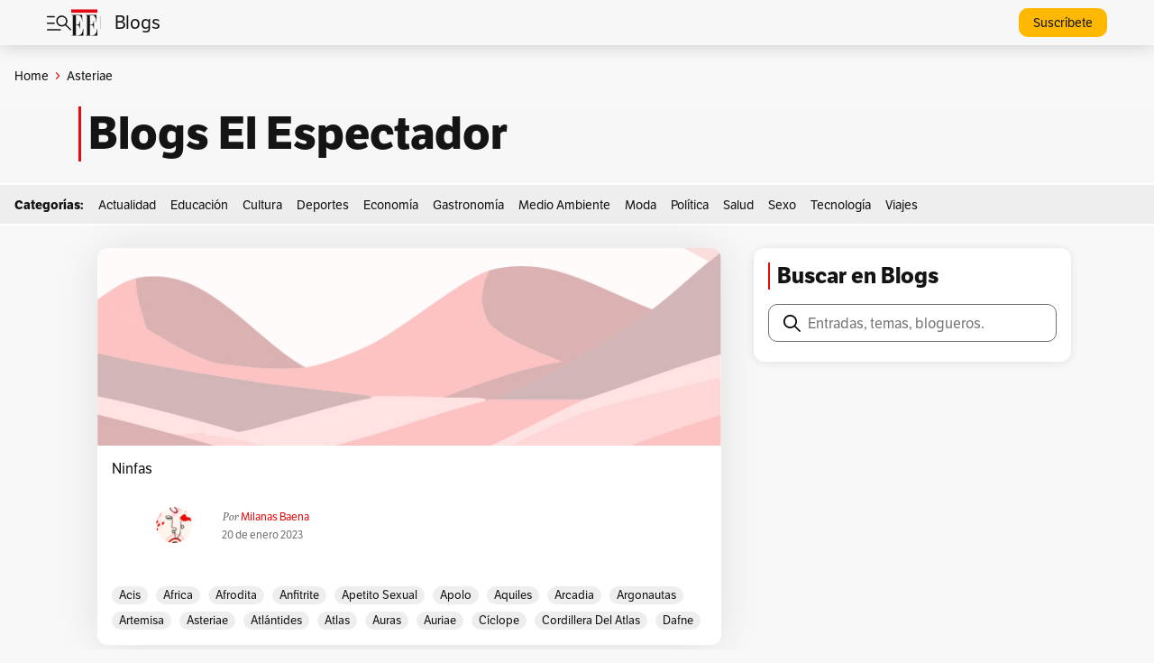

--- FILE ---
content_type: text/html; charset=UTF-8
request_url: https://blogs.elespectador.com/tag/asteriae/
body_size: 27480
content:
<!DOCTYPE html>
<html lang="es-CO">
<head>
	<meta charset="UTF-8" />
	<meta name="viewport" content="width=device-width, initial-scale=1" />
<meta name='robots' content='index, follow, max-image-preview:large, max-snippet:-1, max-video-preview:-1' />

	<!-- This site is optimized with the Yoast SEO plugin v22.6 - https://yoast.com/wordpress/plugins/seo/ -->
	<meta name="description" content="Todas las opiniones de nuestros blogueros sobre Asteriae en Blogs El Espectador." />
	<meta property="og:locale" content="es_ES" />
	<meta property="og:type" content="article" />
	<meta property="og:title" content="Blogs de Asteriae | Blogs El Espectador" />
	<meta property="og:description" content="Todas las opiniones de nuestros blogueros sobre Asteriae en Blogs El Espectador." />
	<meta property="og:url" content="https://blogs.elespectador.com/tag/asteriae/" />
	<meta property="og:site_name" content="Blogs El Espectador" />
	<meta name="twitter:card" content="summary_large_image" />
	<meta name="twitter:site" content="@elespectador" />
	<script type="application/ld+json" class="yoast-schema-graph">{"@context":"https://schema.org","@graph":[{"@type":"CollectionPage","@id":"https://blogs.elespectador.com/tag/asteriae/","url":"https://blogs.elespectador.com/tag/asteriae/","name":"Blogs de Asteriae | Blogs El Espectador","isPartOf":{"@id":"https://blogs.elespectador.com/#website"},"primaryImageOfPage":{"@id":"https://blogs.elespectador.com/tag/asteriae/#primaryimage"},"image":{"@id":"https://blogs.elespectador.com/tag/asteriae/#primaryimage"},"thumbnailUrl":"https://blogs.elespectador.com/wp-content/uploads/2024/04/DefaultPostImage-3.jpg","description":"Todas las opiniones de nuestros blogueros sobre Asteriae en Blogs El Espectador.","breadcrumb":{"@id":"https://blogs.elespectador.com/tag/asteriae/#breadcrumb"},"inLanguage":"es-CO"},{"@type":"ImageObject","inLanguage":"es-CO","@id":"https://blogs.elespectador.com/tag/asteriae/#primaryimage","url":"https://blogs.elespectador.com/wp-content/uploads/2024/04/DefaultPostImage-3.jpg","contentUrl":"https://blogs.elespectador.com/wp-content/uploads/2024/04/DefaultPostImage-3.jpg","width":725,"height":484},{"@type":"BreadcrumbList","@id":"https://blogs.elespectador.com/tag/asteriae/#breadcrumb","itemListElement":[{"@type":"ListItem","position":1,"name":"Home","item":"https://blogs.elespectador.com/"},{"@type":"ListItem","position":2,"name":"Asteriae"}]},{"@type":"WebSite","@id":"https://blogs.elespectador.com/#website","url":"https://blogs.elespectador.com/","name":"Blogs El Espectador","description":"Blogs gratis y diarios en El Espectador","alternateName":"El Espectador Blogs","potentialAction":[{"@type":"SearchAction","target":{"@type":"EntryPoint","urlTemplate":"https://blogs.elespectador.com/?s={search_term_string}"},"query-input":"required name=search_term_string"}],"inLanguage":"es-CO"}]}</script>
	<!-- / Yoast SEO plugin. -->


<title>Blogs de Asteriae | Blogs El Espectador</title>
<link rel="alternate" type="application/rss+xml" title="Blogs El Espectador &raquo; Feed" href="https://blogs.elespectador.com/feed/" />
<link rel="alternate" type="application/rss+xml" title="Blogs El Espectador &raquo; RSS de los comentarios" href="https://blogs.elespectador.com/comments/feed/" />
<link rel="alternate" type="application/rss+xml" title="Blogs El Espectador &raquo; Asteriae RSS de la etiqueta" href="https://blogs.elespectador.com/tag/asteriae/feed/" />
<style id='wp-img-auto-sizes-contain-inline-css'>
img:is([sizes=auto i],[sizes^="auto," i]){contain-intrinsic-size:3000px 1500px}
/*# sourceURL=wp-img-auto-sizes-contain-inline-css */
</style>
<style id='wp-block-heading-inline-css'>
h1:where(.wp-block-heading).has-background,h2:where(.wp-block-heading).has-background,h3:where(.wp-block-heading).has-background,h4:where(.wp-block-heading).has-background,h5:where(.wp-block-heading).has-background,h6:where(.wp-block-heading).has-background{padding:1.25em 2.375em}h1.has-text-align-left[style*=writing-mode]:where([style*=vertical-lr]),h1.has-text-align-right[style*=writing-mode]:where([style*=vertical-rl]),h2.has-text-align-left[style*=writing-mode]:where([style*=vertical-lr]),h2.has-text-align-right[style*=writing-mode]:where([style*=vertical-rl]),h3.has-text-align-left[style*=writing-mode]:where([style*=vertical-lr]),h3.has-text-align-right[style*=writing-mode]:where([style*=vertical-rl]),h4.has-text-align-left[style*=writing-mode]:where([style*=vertical-lr]),h4.has-text-align-right[style*=writing-mode]:where([style*=vertical-rl]),h5.has-text-align-left[style*=writing-mode]:where([style*=vertical-lr]),h5.has-text-align-right[style*=writing-mode]:where([style*=vertical-rl]),h6.has-text-align-left[style*=writing-mode]:where([style*=vertical-lr]),h6.has-text-align-right[style*=writing-mode]:where([style*=vertical-rl]){rotate:180deg}
/*# sourceURL=https://blogs.elespectador.com/wp-includes/blocks/heading/style.min.css */
</style>
<style id='wp-block-paragraph-inline-css'>
.is-small-text{font-size:.875em}.is-regular-text{font-size:1em}.is-large-text{font-size:2.25em}.is-larger-text{font-size:3em}.has-drop-cap:not(:focus):first-letter{float:left;font-size:8.4em;font-style:normal;font-weight:100;line-height:.68;margin:.05em .1em 0 0;text-transform:uppercase}body.rtl .has-drop-cap:not(:focus):first-letter{float:none;margin-left:.1em}p.has-drop-cap.has-background{overflow:hidden}:root :where(p.has-background){padding:1.25em 2.375em}:where(p.has-text-color:not(.has-link-color)) a{color:inherit}p.has-text-align-left[style*="writing-mode:vertical-lr"],p.has-text-align-right[style*="writing-mode:vertical-rl"]{rotate:180deg}
/*# sourceURL=https://blogs.elespectador.com/wp-includes/blocks/paragraph/style.min.css */
</style>
<style id='wp-block-group-inline-css'>
.wp-block-group{box-sizing:border-box}:where(.wp-block-group.wp-block-group-is-layout-constrained){position:relative}
/*# sourceURL=https://blogs.elespectador.com/wp-includes/blocks/group/style.min.css */
</style>
<style id='wp-block-post-featured-image-inline-css'>
.wp-block-post-featured-image{margin-left:0;margin-right:0}.wp-block-post-featured-image a{display:block;height:100%}.wp-block-post-featured-image :where(img){box-sizing:border-box;height:auto;max-width:100%;vertical-align:bottom;width:100%}.wp-block-post-featured-image.alignfull img,.wp-block-post-featured-image.alignwide img{width:100%}.wp-block-post-featured-image .wp-block-post-featured-image__overlay.has-background-dim{background-color:#000;inset:0;position:absolute}.wp-block-post-featured-image{position:relative}.wp-block-post-featured-image .wp-block-post-featured-image__overlay.has-background-gradient{background-color:initial}.wp-block-post-featured-image .wp-block-post-featured-image__overlay.has-background-dim-0{opacity:0}.wp-block-post-featured-image .wp-block-post-featured-image__overlay.has-background-dim-10{opacity:.1}.wp-block-post-featured-image .wp-block-post-featured-image__overlay.has-background-dim-20{opacity:.2}.wp-block-post-featured-image .wp-block-post-featured-image__overlay.has-background-dim-30{opacity:.3}.wp-block-post-featured-image .wp-block-post-featured-image__overlay.has-background-dim-40{opacity:.4}.wp-block-post-featured-image .wp-block-post-featured-image__overlay.has-background-dim-50{opacity:.5}.wp-block-post-featured-image .wp-block-post-featured-image__overlay.has-background-dim-60{opacity:.6}.wp-block-post-featured-image .wp-block-post-featured-image__overlay.has-background-dim-70{opacity:.7}.wp-block-post-featured-image .wp-block-post-featured-image__overlay.has-background-dim-80{opacity:.8}.wp-block-post-featured-image .wp-block-post-featured-image__overlay.has-background-dim-90{opacity:.9}.wp-block-post-featured-image .wp-block-post-featured-image__overlay.has-background-dim-100{opacity:1}.wp-block-post-featured-image:where(.alignleft,.alignright){width:100%}
/*# sourceURL=https://blogs.elespectador.com/wp-includes/blocks/post-featured-image/style.min.css */
</style>
<style id='wp-block-post-title-inline-css'>
.wp-block-post-title{box-sizing:border-box;word-break:break-word}.wp-block-post-title :where(a){display:inline-block;font-family:inherit;font-size:inherit;font-style:inherit;font-weight:inherit;letter-spacing:inherit;line-height:inherit;text-decoration:inherit}
/*# sourceURL=https://blogs.elespectador.com/wp-includes/blocks/post-title/style.min.css */
</style>
<style id='wp-block-avatar-inline-css'>
.wp-block-avatar{line-height:0}.wp-block-avatar,.wp-block-avatar img{box-sizing:border-box}.wp-block-avatar.aligncenter{text-align:center}
/*# sourceURL=https://blogs.elespectador.com/wp-includes/blocks/avatar/style.min.css */
</style>
<style id='wp-block-post-author-name-inline-css'>
.wp-block-post-author-name{box-sizing:border-box}
/*# sourceURL=https://blogs.elespectador.com/wp-includes/blocks/post-author-name/style.min.css */
</style>
<style id='wp-block-post-date-inline-css'>
.wp-block-post-date{box-sizing:border-box}
/*# sourceURL=https://blogs.elespectador.com/wp-includes/blocks/post-date/style.min.css */
</style>
<style id='wp-block-post-terms-inline-css'>
.wp-block-post-terms{box-sizing:border-box}.wp-block-post-terms .wp-block-post-terms__separator{white-space:pre-wrap}
/*# sourceURL=https://blogs.elespectador.com/wp-includes/blocks/post-terms/style.min.css */
</style>
<style id='wp-block-post-template-inline-css'>
.wp-block-post-template{box-sizing:border-box;list-style:none;margin-bottom:0;margin-top:0;max-width:100%;padding:0}.wp-block-post-template.is-flex-container{display:flex;flex-direction:row;flex-wrap:wrap;gap:1.25em}.wp-block-post-template.is-flex-container>li{margin:0;width:100%}@media (min-width:600px){.wp-block-post-template.is-flex-container.is-flex-container.columns-2>li{width:calc(50% - .625em)}.wp-block-post-template.is-flex-container.is-flex-container.columns-3>li{width:calc(33.33333% - .83333em)}.wp-block-post-template.is-flex-container.is-flex-container.columns-4>li{width:calc(25% - .9375em)}.wp-block-post-template.is-flex-container.is-flex-container.columns-5>li{width:calc(20% - 1em)}.wp-block-post-template.is-flex-container.is-flex-container.columns-6>li{width:calc(16.66667% - 1.04167em)}}@media (max-width:600px){.wp-block-post-template-is-layout-grid.wp-block-post-template-is-layout-grid.wp-block-post-template-is-layout-grid.wp-block-post-template-is-layout-grid{grid-template-columns:1fr}}.wp-block-post-template-is-layout-constrained>li>.alignright,.wp-block-post-template-is-layout-flow>li>.alignright{float:right;margin-inline-end:0;margin-inline-start:2em}.wp-block-post-template-is-layout-constrained>li>.alignleft,.wp-block-post-template-is-layout-flow>li>.alignleft{float:left;margin-inline-end:2em;margin-inline-start:0}.wp-block-post-template-is-layout-constrained>li>.aligncenter,.wp-block-post-template-is-layout-flow>li>.aligncenter{margin-inline-end:auto;margin-inline-start:auto}
/*# sourceURL=https://blogs.elespectador.com/wp-includes/blocks/post-template/style.min.css */
</style>
<style id='wp-interactivity-router-animations-inline-css'>
			.wp-interactivity-router-loading-bar {
				position: fixed;
				top: 0;
				left: 0;
				margin: 0;
				padding: 0;
				width: 100vw;
				max-width: 100vw !important;
				height: 4px;
				background-color: #000;
				opacity: 0
			}
			.wp-interactivity-router-loading-bar.start-animation {
				animation: wp-interactivity-router-loading-bar-start-animation 30s cubic-bezier(0.03, 0.5, 0, 1) forwards
			}
			.wp-interactivity-router-loading-bar.finish-animation {
				animation: wp-interactivity-router-loading-bar-finish-animation 300ms ease-in
			}
			@keyframes wp-interactivity-router-loading-bar-start-animation {
				0% { transform: scaleX(0); transform-origin: 0 0; opacity: 1 }
				100% { transform: scaleX(1); transform-origin: 0 0; opacity: 1 }
			}
			@keyframes wp-interactivity-router-loading-bar-finish-animation {
				0% { opacity: 1 }
				50% { opacity: 1 }
				100% { opacity: 0 }
			}
/*# sourceURL=wp-interactivity-router-animations-inline-css */
</style>
<style id='wp-block-search-inline-css'>
.wp-block-search__button{margin-left:10px;word-break:normal}.wp-block-search__button.has-icon{line-height:0}.wp-block-search__button svg{height:1.25em;min-height:24px;min-width:24px;width:1.25em;fill:currentColor;vertical-align:text-bottom}:where(.wp-block-search__button){border:1px solid #ccc;padding:6px 10px}.wp-block-search__inside-wrapper{display:flex;flex:auto;flex-wrap:nowrap;max-width:100%}.wp-block-search__label{width:100%}.wp-block-search.wp-block-search__button-only .wp-block-search__button{box-sizing:border-box;display:flex;flex-shrink:0;justify-content:center;margin-left:0;max-width:100%}.wp-block-search.wp-block-search__button-only .wp-block-search__inside-wrapper{min-width:0!important;transition-property:width}.wp-block-search.wp-block-search__button-only .wp-block-search__input{flex-basis:100%;transition-duration:.3s}.wp-block-search.wp-block-search__button-only.wp-block-search__searchfield-hidden,.wp-block-search.wp-block-search__button-only.wp-block-search__searchfield-hidden .wp-block-search__inside-wrapper{overflow:hidden}.wp-block-search.wp-block-search__button-only.wp-block-search__searchfield-hidden .wp-block-search__input{border-left-width:0!important;border-right-width:0!important;flex-basis:0;flex-grow:0;margin:0;min-width:0!important;padding-left:0!important;padding-right:0!important;width:0!important}:where(.wp-block-search__input){appearance:none;border:1px solid #949494;flex-grow:1;font-family:inherit;font-size:inherit;font-style:inherit;font-weight:inherit;letter-spacing:inherit;line-height:inherit;margin-left:0;margin-right:0;min-width:3rem;padding:8px;text-decoration:unset!important;text-transform:inherit}:where(.wp-block-search__button-inside .wp-block-search__inside-wrapper){background-color:#fff;border:1px solid #949494;box-sizing:border-box;padding:4px}:where(.wp-block-search__button-inside .wp-block-search__inside-wrapper) .wp-block-search__input{border:none;border-radius:0;padding:0 4px}:where(.wp-block-search__button-inside .wp-block-search__inside-wrapper) .wp-block-search__input:focus{outline:none}:where(.wp-block-search__button-inside .wp-block-search__inside-wrapper) :where(.wp-block-search__button){padding:4px 8px}.wp-block-search.aligncenter .wp-block-search__inside-wrapper{margin:auto}.wp-block[data-align=right] .wp-block-search.wp-block-search__button-only .wp-block-search__inside-wrapper{float:right}
/*# sourceURL=https://blogs.elespectador.com/wp-includes/blocks/search/style.min.css */
</style>
<style id='wp-block-image-inline-css'>
.wp-block-image>a,.wp-block-image>figure>a{display:inline-block}.wp-block-image img{box-sizing:border-box;height:auto;max-width:100%;vertical-align:bottom}@media not (prefers-reduced-motion){.wp-block-image img.hide{visibility:hidden}.wp-block-image img.show{animation:show-content-image .4s}}.wp-block-image[style*=border-radius] img,.wp-block-image[style*=border-radius]>a{border-radius:inherit}.wp-block-image.has-custom-border img{box-sizing:border-box}.wp-block-image.aligncenter{text-align:center}.wp-block-image.alignfull>a,.wp-block-image.alignwide>a{width:100%}.wp-block-image.alignfull img,.wp-block-image.alignwide img{height:auto;width:100%}.wp-block-image .aligncenter,.wp-block-image .alignleft,.wp-block-image .alignright,.wp-block-image.aligncenter,.wp-block-image.alignleft,.wp-block-image.alignright{display:table}.wp-block-image .aligncenter>figcaption,.wp-block-image .alignleft>figcaption,.wp-block-image .alignright>figcaption,.wp-block-image.aligncenter>figcaption,.wp-block-image.alignleft>figcaption,.wp-block-image.alignright>figcaption{caption-side:bottom;display:table-caption}.wp-block-image .alignleft{float:left;margin:.5em 1em .5em 0}.wp-block-image .alignright{float:right;margin:.5em 0 .5em 1em}.wp-block-image .aligncenter{margin-left:auto;margin-right:auto}.wp-block-image :where(figcaption){margin-bottom:1em;margin-top:.5em}.wp-block-image.is-style-circle-mask img{border-radius:9999px}@supports ((-webkit-mask-image:none) or (mask-image:none)) or (-webkit-mask-image:none){.wp-block-image.is-style-circle-mask img{border-radius:0;-webkit-mask-image:url('data:image/svg+xml;utf8,<svg viewBox="0 0 100 100" xmlns="http://www.w3.org/2000/svg"><circle cx="50" cy="50" r="50"/></svg>');mask-image:url('data:image/svg+xml;utf8,<svg viewBox="0 0 100 100" xmlns="http://www.w3.org/2000/svg"><circle cx="50" cy="50" r="50"/></svg>');mask-mode:alpha;-webkit-mask-position:center;mask-position:center;-webkit-mask-repeat:no-repeat;mask-repeat:no-repeat;-webkit-mask-size:contain;mask-size:contain}}:root :where(.wp-block-image.is-style-rounded img,.wp-block-image .is-style-rounded img){border-radius:9999px}.wp-block-image figure{margin:0}.wp-lightbox-container{display:flex;flex-direction:column;position:relative}.wp-lightbox-container img{cursor:zoom-in}.wp-lightbox-container img:hover+button{opacity:1}.wp-lightbox-container button{align-items:center;backdrop-filter:blur(16px) saturate(180%);background-color:#5a5a5a40;border:none;border-radius:4px;cursor:zoom-in;display:flex;height:20px;justify-content:center;opacity:0;padding:0;position:absolute;right:16px;text-align:center;top:16px;width:20px;z-index:100}@media not (prefers-reduced-motion){.wp-lightbox-container button{transition:opacity .2s ease}}.wp-lightbox-container button:focus-visible{outline:3px auto #5a5a5a40;outline:3px auto -webkit-focus-ring-color;outline-offset:3px}.wp-lightbox-container button:hover{cursor:pointer;opacity:1}.wp-lightbox-container button:focus{opacity:1}.wp-lightbox-container button:focus,.wp-lightbox-container button:hover,.wp-lightbox-container button:not(:hover):not(:active):not(.has-background){background-color:#5a5a5a40;border:none}.wp-lightbox-overlay{box-sizing:border-box;cursor:zoom-out;height:100vh;left:0;overflow:hidden;position:fixed;top:0;visibility:hidden;width:100%;z-index:100000}.wp-lightbox-overlay .close-button{align-items:center;cursor:pointer;display:flex;justify-content:center;min-height:40px;min-width:40px;padding:0;position:absolute;right:calc(env(safe-area-inset-right) + 16px);top:calc(env(safe-area-inset-top) + 16px);z-index:5000000}.wp-lightbox-overlay .close-button:focus,.wp-lightbox-overlay .close-button:hover,.wp-lightbox-overlay .close-button:not(:hover):not(:active):not(.has-background){background:none;border:none}.wp-lightbox-overlay .lightbox-image-container{height:var(--wp--lightbox-container-height);left:50%;overflow:hidden;position:absolute;top:50%;transform:translate(-50%,-50%);transform-origin:top left;width:var(--wp--lightbox-container-width);z-index:9999999999}.wp-lightbox-overlay .wp-block-image{align-items:center;box-sizing:border-box;display:flex;height:100%;justify-content:center;margin:0;position:relative;transform-origin:0 0;width:100%;z-index:3000000}.wp-lightbox-overlay .wp-block-image img{height:var(--wp--lightbox-image-height);min-height:var(--wp--lightbox-image-height);min-width:var(--wp--lightbox-image-width);width:var(--wp--lightbox-image-width)}.wp-lightbox-overlay .wp-block-image figcaption{display:none}.wp-lightbox-overlay button{background:none;border:none}.wp-lightbox-overlay .scrim{background-color:#fff;height:100%;opacity:.9;position:absolute;width:100%;z-index:2000000}.wp-lightbox-overlay.active{visibility:visible}@media not (prefers-reduced-motion){.wp-lightbox-overlay.active{animation:turn-on-visibility .25s both}.wp-lightbox-overlay.active img{animation:turn-on-visibility .35s both}.wp-lightbox-overlay.show-closing-animation:not(.active){animation:turn-off-visibility .35s both}.wp-lightbox-overlay.show-closing-animation:not(.active) img{animation:turn-off-visibility .25s both}.wp-lightbox-overlay.zoom.active{animation:none;opacity:1;visibility:visible}.wp-lightbox-overlay.zoom.active .lightbox-image-container{animation:lightbox-zoom-in .4s}.wp-lightbox-overlay.zoom.active .lightbox-image-container img{animation:none}.wp-lightbox-overlay.zoom.active .scrim{animation:turn-on-visibility .4s forwards}.wp-lightbox-overlay.zoom.show-closing-animation:not(.active){animation:none}.wp-lightbox-overlay.zoom.show-closing-animation:not(.active) .lightbox-image-container{animation:lightbox-zoom-out .4s}.wp-lightbox-overlay.zoom.show-closing-animation:not(.active) .lightbox-image-container img{animation:none}.wp-lightbox-overlay.zoom.show-closing-animation:not(.active) .scrim{animation:turn-off-visibility .4s forwards}}@keyframes show-content-image{0%{visibility:hidden}99%{visibility:hidden}to{visibility:visible}}@keyframes turn-on-visibility{0%{opacity:0}to{opacity:1}}@keyframes turn-off-visibility{0%{opacity:1;visibility:visible}99%{opacity:0;visibility:visible}to{opacity:0;visibility:hidden}}@keyframes lightbox-zoom-in{0%{transform:translate(calc((-100vw + var(--wp--lightbox-scrollbar-width))/2 + var(--wp--lightbox-initial-left-position)),calc(-50vh + var(--wp--lightbox-initial-top-position))) scale(var(--wp--lightbox-scale))}to{transform:translate(-50%,-50%) scale(1)}}@keyframes lightbox-zoom-out{0%{transform:translate(-50%,-50%) scale(1);visibility:visible}99%{visibility:visible}to{transform:translate(calc((-100vw + var(--wp--lightbox-scrollbar-width))/2 + var(--wp--lightbox-initial-left-position)),calc(-50vh + var(--wp--lightbox-initial-top-position))) scale(var(--wp--lightbox-scale));visibility:hidden}}
/*# sourceURL=https://blogs.elespectador.com/wp-includes/blocks/image/style.min.css */
</style>
<style id='wp-emoji-styles-inline-css'>

	img.wp-smiley, img.emoji {
		display: inline !important;
		border: none !important;
		box-shadow: none !important;
		height: 1em !important;
		width: 1em !important;
		margin: 0 0.07em !important;
		vertical-align: -0.1em !important;
		background: none !important;
		padding: 0 !important;
	}
/*# sourceURL=wp-emoji-styles-inline-css */
</style>
<style id='wp-block-library-inline-css'>
:root{--wp-block-synced-color:#7a00df;--wp-block-synced-color--rgb:122,0,223;--wp-bound-block-color:var(--wp-block-synced-color);--wp-editor-canvas-background:#ddd;--wp-admin-theme-color:#007cba;--wp-admin-theme-color--rgb:0,124,186;--wp-admin-theme-color-darker-10:#006ba1;--wp-admin-theme-color-darker-10--rgb:0,107,160.5;--wp-admin-theme-color-darker-20:#005a87;--wp-admin-theme-color-darker-20--rgb:0,90,135;--wp-admin-border-width-focus:2px}@media (min-resolution:192dpi){:root{--wp-admin-border-width-focus:1.5px}}.wp-element-button{cursor:pointer}:root .has-very-light-gray-background-color{background-color:#eee}:root .has-very-dark-gray-background-color{background-color:#313131}:root .has-very-light-gray-color{color:#eee}:root .has-very-dark-gray-color{color:#313131}:root .has-vivid-green-cyan-to-vivid-cyan-blue-gradient-background{background:linear-gradient(135deg,#00d084,#0693e3)}:root .has-purple-crush-gradient-background{background:linear-gradient(135deg,#34e2e4,#4721fb 50%,#ab1dfe)}:root .has-hazy-dawn-gradient-background{background:linear-gradient(135deg,#faaca8,#dad0ec)}:root .has-subdued-olive-gradient-background{background:linear-gradient(135deg,#fafae1,#67a671)}:root .has-atomic-cream-gradient-background{background:linear-gradient(135deg,#fdd79a,#004a59)}:root .has-nightshade-gradient-background{background:linear-gradient(135deg,#330968,#31cdcf)}:root .has-midnight-gradient-background{background:linear-gradient(135deg,#020381,#2874fc)}:root{--wp--preset--font-size--normal:16px;--wp--preset--font-size--huge:42px}.has-regular-font-size{font-size:1em}.has-larger-font-size{font-size:2.625em}.has-normal-font-size{font-size:var(--wp--preset--font-size--normal)}.has-huge-font-size{font-size:var(--wp--preset--font-size--huge)}.has-text-align-center{text-align:center}.has-text-align-left{text-align:left}.has-text-align-right{text-align:right}.has-fit-text{white-space:nowrap!important}#end-resizable-editor-section{display:none}.aligncenter{clear:both}.items-justified-left{justify-content:flex-start}.items-justified-center{justify-content:center}.items-justified-right{justify-content:flex-end}.items-justified-space-between{justify-content:space-between}.screen-reader-text{border:0;clip-path:inset(50%);height:1px;margin:-1px;overflow:hidden;padding:0;position:absolute;width:1px;word-wrap:normal!important}.screen-reader-text:focus{background-color:#ddd;clip-path:none;color:#444;display:block;font-size:1em;height:auto;left:5px;line-height:normal;padding:15px 23px 14px;text-decoration:none;top:5px;width:auto;z-index:100000}html :where(.has-border-color){border-style:solid}html :where([style*=border-top-color]){border-top-style:solid}html :where([style*=border-right-color]){border-right-style:solid}html :where([style*=border-bottom-color]){border-bottom-style:solid}html :where([style*=border-left-color]){border-left-style:solid}html :where([style*=border-width]){border-style:solid}html :where([style*=border-top-width]){border-top-style:solid}html :where([style*=border-right-width]){border-right-style:solid}html :where([style*=border-bottom-width]){border-bottom-style:solid}html :where([style*=border-left-width]){border-left-style:solid}html :where(img[class*=wp-image-]){height:auto;max-width:100%}:where(figure){margin:0 0 1em}html :where(.is-position-sticky){--wp-admin--admin-bar--position-offset:var(--wp-admin--admin-bar--height,0px)}@media screen and (max-width:600px){html :where(.is-position-sticky){--wp-admin--admin-bar--position-offset:0px}}
/*# sourceURL=/wp-includes/css/dist/block-library/common.min.css */
</style>
<style id='global-styles-inline-css'>
:root{--wp--preset--aspect-ratio--square: 1;--wp--preset--aspect-ratio--4-3: 4/3;--wp--preset--aspect-ratio--3-4: 3/4;--wp--preset--aspect-ratio--3-2: 3/2;--wp--preset--aspect-ratio--2-3: 2/3;--wp--preset--aspect-ratio--16-9: 16/9;--wp--preset--aspect-ratio--9-16: 9/16;--wp--preset--color--black: #000000;--wp--preset--color--cyan-bluish-gray: #abb8c3;--wp--preset--color--white: #ffffff;--wp--preset--color--pale-pink: #f78da7;--wp--preset--color--vivid-red: #cf2e2e;--wp--preset--color--luminous-vivid-orange: #ff6900;--wp--preset--color--luminous-vivid-amber: #fcb900;--wp--preset--color--light-green-cyan: #7bdcb5;--wp--preset--color--vivid-green-cyan: #00d084;--wp--preset--color--pale-cyan-blue: #8ed1fc;--wp--preset--color--vivid-cyan-blue: #0693e3;--wp--preset--color--vivid-purple: #9b51e0;--wp--preset--color--base: #ffffff;--wp--preset--color--contrast: #000000;--wp--preset--color--primary: #9DFF20;--wp--preset--color--secondary: #345C00;--wp--preset--color--tertiary: #F6F6F6;--wp--preset--gradient--vivid-cyan-blue-to-vivid-purple: linear-gradient(135deg,rgb(6,147,227) 0%,rgb(155,81,224) 100%);--wp--preset--gradient--light-green-cyan-to-vivid-green-cyan: linear-gradient(135deg,rgb(122,220,180) 0%,rgb(0,208,130) 100%);--wp--preset--gradient--luminous-vivid-amber-to-luminous-vivid-orange: linear-gradient(135deg,rgb(252,185,0) 0%,rgb(255,105,0) 100%);--wp--preset--gradient--luminous-vivid-orange-to-vivid-red: linear-gradient(135deg,rgb(255,105,0) 0%,rgb(207,46,46) 100%);--wp--preset--gradient--very-light-gray-to-cyan-bluish-gray: linear-gradient(135deg,rgb(238,238,238) 0%,rgb(169,184,195) 100%);--wp--preset--gradient--cool-to-warm-spectrum: linear-gradient(135deg,rgb(74,234,220) 0%,rgb(151,120,209) 20%,rgb(207,42,186) 40%,rgb(238,44,130) 60%,rgb(251,105,98) 80%,rgb(254,248,76) 100%);--wp--preset--gradient--blush-light-purple: linear-gradient(135deg,rgb(255,206,236) 0%,rgb(152,150,240) 100%);--wp--preset--gradient--blush-bordeaux: linear-gradient(135deg,rgb(254,205,165) 0%,rgb(254,45,45) 50%,rgb(107,0,62) 100%);--wp--preset--gradient--luminous-dusk: linear-gradient(135deg,rgb(255,203,112) 0%,rgb(199,81,192) 50%,rgb(65,88,208) 100%);--wp--preset--gradient--pale-ocean: linear-gradient(135deg,rgb(255,245,203) 0%,rgb(182,227,212) 50%,rgb(51,167,181) 100%);--wp--preset--gradient--electric-grass: linear-gradient(135deg,rgb(202,248,128) 0%,rgb(113,206,126) 100%);--wp--preset--gradient--midnight: linear-gradient(135deg,rgb(2,3,129) 0%,rgb(40,116,252) 100%);--wp--preset--font-size--small: clamp(0.875rem, 0.875rem + ((1vw - 0.2rem) * 0.227), 1rem);--wp--preset--font-size--medium: clamp(1rem, 1rem + ((1vw - 0.2rem) * 0.227), 1.125rem);--wp--preset--font-size--large: clamp(1.75rem, 1.75rem + ((1vw - 0.2rem) * 0.227), 1.875rem);--wp--preset--font-size--x-large: 2.25rem;--wp--preset--font-size--xx-large: clamp(4rem, 4rem + ((1vw - 0.2rem) * 10.909), 10rem);--wp--preset--font-family--dm-sans: "DM Sans", sans-serif;--wp--preset--font-family--ibm-plex-mono: 'IBM Plex Mono', monospace;--wp--preset--font-family--inter: "Inter", sans-serif;--wp--preset--font-family--system-font: -apple-system,BlinkMacSystemFont,"Segoe UI",Roboto,Oxygen-Sans,Ubuntu,Cantarell,"Helvetica Neue",sans-serif;--wp--preset--font-family--source-serif-pro: "Source Serif Pro", serif;--wp--preset--spacing--20: 0.44rem;--wp--preset--spacing--30: clamp(1.5rem, 5vw, 2rem);--wp--preset--spacing--40: clamp(1.8rem, 1.8rem + ((1vw - 0.48rem) * 2.885), 3rem);--wp--preset--spacing--50: clamp(2.5rem, 8vw, 4.5rem);--wp--preset--spacing--60: clamp(3.75rem, 10vw, 7rem);--wp--preset--spacing--70: clamp(5rem, 5.25rem + ((1vw - 0.48rem) * 9.096), 8rem);--wp--preset--spacing--80: clamp(7rem, 14vw, 11rem);--wp--preset--shadow--natural: 6px 6px 9px rgba(0, 0, 0, 0.2);--wp--preset--shadow--deep: 12px 12px 50px rgba(0, 0, 0, 0.4);--wp--preset--shadow--sharp: 6px 6px 0px rgba(0, 0, 0, 0.2);--wp--preset--shadow--outlined: 6px 6px 0px -3px rgb(255, 255, 255), 6px 6px rgb(0, 0, 0);--wp--preset--shadow--crisp: 6px 6px 0px rgb(0, 0, 0);}:root { --wp--style--global--content-size: 650px;--wp--style--global--wide-size: 1200px; }:where(body) { margin: 0; }.wp-site-blocks { padding-top: var(--wp--style--root--padding-top); padding-bottom: var(--wp--style--root--padding-bottom); }.has-global-padding { padding-right: var(--wp--style--root--padding-right); padding-left: var(--wp--style--root--padding-left); }.has-global-padding > .alignfull { margin-right: calc(var(--wp--style--root--padding-right) * -1); margin-left: calc(var(--wp--style--root--padding-left) * -1); }.has-global-padding :where(:not(.alignfull.is-layout-flow) > .has-global-padding:not(.wp-block-block, .alignfull)) { padding-right: 0; padding-left: 0; }.has-global-padding :where(:not(.alignfull.is-layout-flow) > .has-global-padding:not(.wp-block-block, .alignfull)) > .alignfull { margin-left: 0; margin-right: 0; }.wp-site-blocks > .alignleft { float: left; margin-right: 2em; }.wp-site-blocks > .alignright { float: right; margin-left: 2em; }.wp-site-blocks > .aligncenter { justify-content: center; margin-left: auto; margin-right: auto; }:where(.wp-site-blocks) > * { margin-block-start: 1.5rem; margin-block-end: 0; }:where(.wp-site-blocks) > :first-child { margin-block-start: 0; }:where(.wp-site-blocks) > :last-child { margin-block-end: 0; }:root { --wp--style--block-gap: 1.5rem; }:root :where(.is-layout-flow) > :first-child{margin-block-start: 0;}:root :where(.is-layout-flow) > :last-child{margin-block-end: 0;}:root :where(.is-layout-flow) > *{margin-block-start: 1.5rem;margin-block-end: 0;}:root :where(.is-layout-constrained) > :first-child{margin-block-start: 0;}:root :where(.is-layout-constrained) > :last-child{margin-block-end: 0;}:root :where(.is-layout-constrained) > *{margin-block-start: 1.5rem;margin-block-end: 0;}:root :where(.is-layout-flex){gap: 1.5rem;}:root :where(.is-layout-grid){gap: 1.5rem;}.is-layout-flow > .alignleft{float: left;margin-inline-start: 0;margin-inline-end: 2em;}.is-layout-flow > .alignright{float: right;margin-inline-start: 2em;margin-inline-end: 0;}.is-layout-flow > .aligncenter{margin-left: auto !important;margin-right: auto !important;}.is-layout-constrained > .alignleft{float: left;margin-inline-start: 0;margin-inline-end: 2em;}.is-layout-constrained > .alignright{float: right;margin-inline-start: 2em;margin-inline-end: 0;}.is-layout-constrained > .aligncenter{margin-left: auto !important;margin-right: auto !important;}.is-layout-constrained > :where(:not(.alignleft):not(.alignright):not(.alignfull)){max-width: var(--wp--style--global--content-size);margin-left: auto !important;margin-right: auto !important;}.is-layout-constrained > .alignwide{max-width: var(--wp--style--global--wide-size);}body .is-layout-flex{display: flex;}.is-layout-flex{flex-wrap: wrap;align-items: center;}.is-layout-flex > :is(*, div){margin: 0;}body .is-layout-grid{display: grid;}.is-layout-grid > :is(*, div){margin: 0;}body{background-color: var(--wp--preset--color--base);color: var(--wp--preset--color--contrast);font-family: var(--wp--preset--font-family--system-font);font-size: var(--wp--preset--font-size--medium);line-height: 1.6;--wp--style--root--padding-top: var(--wp--preset--spacing--40);--wp--style--root--padding-right: var(--wp--preset--spacing--30);--wp--style--root--padding-bottom: var(--wp--preset--spacing--40);--wp--style--root--padding-left: var(--wp--preset--spacing--30);}a:where(:not(.wp-element-button)){color: var(--wp--preset--color--contrast);text-decoration: underline;}:root :where(a:where(:not(.wp-element-button)):hover){text-decoration: none;}:root :where(a:where(:not(.wp-element-button)):focus){text-decoration: underline dashed;}:root :where(a:where(:not(.wp-element-button)):active){color: var(--wp--preset--color--secondary);text-decoration: none;}h1, h2, h3, h4, h5, h6{font-weight: 400;line-height: 1.4;}h1{font-size: clamp(2.032rem, 2.032rem + ((1vw - 0.2rem) * 2.896), 3.625rem);line-height: 1.2;}h2{font-size: clamp(2.625rem, calc(2.625rem + ((1vw - 0.48rem) * 8.4135)), 3.25rem);line-height: 1.2;}h3{font-size: var(--wp--preset--font-size--x-large);}h4{font-size: var(--wp--preset--font-size--large);}h5{font-size: var(--wp--preset--font-size--medium);font-weight: 700;text-transform: uppercase;}h6{font-size: var(--wp--preset--font-size--medium);text-transform: uppercase;}:root :where(.wp-element-button, .wp-block-button__link){background-color: var(--wp--preset--color--primary);border-radius: 0;border-width: 0;color: var(--wp--preset--color--contrast);font-family: inherit;font-size: inherit;font-style: inherit;font-weight: inherit;letter-spacing: inherit;line-height: inherit;padding-top: calc(0.667em + 2px);padding-right: calc(1.333em + 2px);padding-bottom: calc(0.667em + 2px);padding-left: calc(1.333em + 2px);text-decoration: none;text-transform: inherit;}:root :where(.wp-element-button:visited, .wp-block-button__link:visited){color: var(--wp--preset--color--contrast);}:root :where(.wp-element-button:hover, .wp-block-button__link:hover){background-color: var(--wp--preset--color--contrast);color: var(--wp--preset--color--base);}:root :where(.wp-element-button:focus, .wp-block-button__link:focus){background-color: var(--wp--preset--color--contrast);color: var(--wp--preset--color--base);}:root :where(.wp-element-button:active, .wp-block-button__link:active){background-color: var(--wp--preset--color--secondary);color: var(--wp--preset--color--base);}.has-black-color{color: var(--wp--preset--color--black) !important;}.has-cyan-bluish-gray-color{color: var(--wp--preset--color--cyan-bluish-gray) !important;}.has-white-color{color: var(--wp--preset--color--white) !important;}.has-pale-pink-color{color: var(--wp--preset--color--pale-pink) !important;}.has-vivid-red-color{color: var(--wp--preset--color--vivid-red) !important;}.has-luminous-vivid-orange-color{color: var(--wp--preset--color--luminous-vivid-orange) !important;}.has-luminous-vivid-amber-color{color: var(--wp--preset--color--luminous-vivid-amber) !important;}.has-light-green-cyan-color{color: var(--wp--preset--color--light-green-cyan) !important;}.has-vivid-green-cyan-color{color: var(--wp--preset--color--vivid-green-cyan) !important;}.has-pale-cyan-blue-color{color: var(--wp--preset--color--pale-cyan-blue) !important;}.has-vivid-cyan-blue-color{color: var(--wp--preset--color--vivid-cyan-blue) !important;}.has-vivid-purple-color{color: var(--wp--preset--color--vivid-purple) !important;}.has-base-color{color: var(--wp--preset--color--base) !important;}.has-contrast-color{color: var(--wp--preset--color--contrast) !important;}.has-primary-color{color: var(--wp--preset--color--primary) !important;}.has-secondary-color{color: var(--wp--preset--color--secondary) !important;}.has-tertiary-color{color: var(--wp--preset--color--tertiary) !important;}.has-black-background-color{background-color: var(--wp--preset--color--black) !important;}.has-cyan-bluish-gray-background-color{background-color: var(--wp--preset--color--cyan-bluish-gray) !important;}.has-white-background-color{background-color: var(--wp--preset--color--white) !important;}.has-pale-pink-background-color{background-color: var(--wp--preset--color--pale-pink) !important;}.has-vivid-red-background-color{background-color: var(--wp--preset--color--vivid-red) !important;}.has-luminous-vivid-orange-background-color{background-color: var(--wp--preset--color--luminous-vivid-orange) !important;}.has-luminous-vivid-amber-background-color{background-color: var(--wp--preset--color--luminous-vivid-amber) !important;}.has-light-green-cyan-background-color{background-color: var(--wp--preset--color--light-green-cyan) !important;}.has-vivid-green-cyan-background-color{background-color: var(--wp--preset--color--vivid-green-cyan) !important;}.has-pale-cyan-blue-background-color{background-color: var(--wp--preset--color--pale-cyan-blue) !important;}.has-vivid-cyan-blue-background-color{background-color: var(--wp--preset--color--vivid-cyan-blue) !important;}.has-vivid-purple-background-color{background-color: var(--wp--preset--color--vivid-purple) !important;}.has-base-background-color{background-color: var(--wp--preset--color--base) !important;}.has-contrast-background-color{background-color: var(--wp--preset--color--contrast) !important;}.has-primary-background-color{background-color: var(--wp--preset--color--primary) !important;}.has-secondary-background-color{background-color: var(--wp--preset--color--secondary) !important;}.has-tertiary-background-color{background-color: var(--wp--preset--color--tertiary) !important;}.has-black-border-color{border-color: var(--wp--preset--color--black) !important;}.has-cyan-bluish-gray-border-color{border-color: var(--wp--preset--color--cyan-bluish-gray) !important;}.has-white-border-color{border-color: var(--wp--preset--color--white) !important;}.has-pale-pink-border-color{border-color: var(--wp--preset--color--pale-pink) !important;}.has-vivid-red-border-color{border-color: var(--wp--preset--color--vivid-red) !important;}.has-luminous-vivid-orange-border-color{border-color: var(--wp--preset--color--luminous-vivid-orange) !important;}.has-luminous-vivid-amber-border-color{border-color: var(--wp--preset--color--luminous-vivid-amber) !important;}.has-light-green-cyan-border-color{border-color: var(--wp--preset--color--light-green-cyan) !important;}.has-vivid-green-cyan-border-color{border-color: var(--wp--preset--color--vivid-green-cyan) !important;}.has-pale-cyan-blue-border-color{border-color: var(--wp--preset--color--pale-cyan-blue) !important;}.has-vivid-cyan-blue-border-color{border-color: var(--wp--preset--color--vivid-cyan-blue) !important;}.has-vivid-purple-border-color{border-color: var(--wp--preset--color--vivid-purple) !important;}.has-base-border-color{border-color: var(--wp--preset--color--base) !important;}.has-contrast-border-color{border-color: var(--wp--preset--color--contrast) !important;}.has-primary-border-color{border-color: var(--wp--preset--color--primary) !important;}.has-secondary-border-color{border-color: var(--wp--preset--color--secondary) !important;}.has-tertiary-border-color{border-color: var(--wp--preset--color--tertiary) !important;}.has-vivid-cyan-blue-to-vivid-purple-gradient-background{background: var(--wp--preset--gradient--vivid-cyan-blue-to-vivid-purple) !important;}.has-light-green-cyan-to-vivid-green-cyan-gradient-background{background: var(--wp--preset--gradient--light-green-cyan-to-vivid-green-cyan) !important;}.has-luminous-vivid-amber-to-luminous-vivid-orange-gradient-background{background: var(--wp--preset--gradient--luminous-vivid-amber-to-luminous-vivid-orange) !important;}.has-luminous-vivid-orange-to-vivid-red-gradient-background{background: var(--wp--preset--gradient--luminous-vivid-orange-to-vivid-red) !important;}.has-very-light-gray-to-cyan-bluish-gray-gradient-background{background: var(--wp--preset--gradient--very-light-gray-to-cyan-bluish-gray) !important;}.has-cool-to-warm-spectrum-gradient-background{background: var(--wp--preset--gradient--cool-to-warm-spectrum) !important;}.has-blush-light-purple-gradient-background{background: var(--wp--preset--gradient--blush-light-purple) !important;}.has-blush-bordeaux-gradient-background{background: var(--wp--preset--gradient--blush-bordeaux) !important;}.has-luminous-dusk-gradient-background{background: var(--wp--preset--gradient--luminous-dusk) !important;}.has-pale-ocean-gradient-background{background: var(--wp--preset--gradient--pale-ocean) !important;}.has-electric-grass-gradient-background{background: var(--wp--preset--gradient--electric-grass) !important;}.has-midnight-gradient-background{background: var(--wp--preset--gradient--midnight) !important;}.has-small-font-size{font-size: var(--wp--preset--font-size--small) !important;}.has-medium-font-size{font-size: var(--wp--preset--font-size--medium) !important;}.has-large-font-size{font-size: var(--wp--preset--font-size--large) !important;}.has-x-large-font-size{font-size: var(--wp--preset--font-size--x-large) !important;}.has-xx-large-font-size{font-size: var(--wp--preset--font-size--xx-large) !important;}.has-dm-sans-font-family{font-family: var(--wp--preset--font-family--dm-sans) !important;}.has-ibm-plex-mono-font-family{font-family: var(--wp--preset--font-family--ibm-plex-mono) !important;}.has-inter-font-family{font-family: var(--wp--preset--font-family--inter) !important;}.has-system-font-font-family{font-family: var(--wp--preset--font-family--system-font) !important;}.has-source-serif-pro-font-family{font-family: var(--wp--preset--font-family--source-serif-pro) !important;}@media only screen and (min-width:1200px){
	.Footer .Footer-Members {
		flex-direction:row;
gap: 0;
	}
.articleBody .articleBody-Region1 {
max-width: 724px;
}
}

.wp-block-post-title a:where(:not(.wp-element-button)):focus {
    text-decoration: underline;
}

.articleBody .articleBody-Text > *, .articleBody .articleBody-Text > figure img {
max-width: 100%;
}

@media only screen and (max-width: 1199px) {
.Breadcrumb {
    
 margin-top: 72px !important;
}
}


.Header-ScrollProgressBar {
display: none !important;
}
:root :where(.wp-block-post-date){font-size: var(--wp--preset--font-size--small);font-weight: 400;}
:root :where(.wp-block-post-date a:where(:not(.wp-element-button))){text-decoration: none;}
:root :where(.wp-block-post-date a:where(:not(.wp-element-button)):hover){text-decoration: underline;}
:root :where(.wp-block-post-terms){font-size: var(--wp--preset--font-size--small);}
:root :where(.wp-block-post-title){font-weight: 400;margin-top: 1.25rem;margin-bottom: 1.25rem;}
:root :where(.wp-block-post-title a:where(:not(.wp-element-button))){text-decoration: none;}
:root :where(.wp-block-post-title a:where(:not(.wp-element-button)):hover){text-decoration: underline;}
:root :where(.wp-block-post-title a:where(:not(.wp-element-button)):focus){text-decoration: underline dashed;}
:root :where(.wp-block-post-title a:where(:not(.wp-element-button)):active){color: var(--wp--preset--color--secondary);text-decoration: none;}
:root :where(.wp-block-query h2){font-size: var(--wp--preset--font-size--x-large);}
/*# sourceURL=global-styles-inline-css */
</style>
<style id='core-block-supports-inline-css'>
.wp-container-core-group-is-layout-c0d5ccf6{flex-wrap:nowrap;gap:0;}.wp-container-core-group-is-layout-2fd2033b{gap:0;flex-direction:column;align-items:flex-start;justify-content:flex-start;}.wp-container-core-group-is-layout-c62584b1{flex-wrap:nowrap;gap:0;justify-content:flex-start;}.wp-container-core-group-is-layout-cf209a29 > :where(:not(.alignleft):not(.alignright):not(.alignfull)){max-width:352px;margin-left:auto !important;margin-right:auto !important;}.wp-container-core-group-is-layout-cf209a29 > .alignwide{max-width:352px;}.wp-container-core-group-is-layout-cf209a29 .alignfull{max-width:none;}.wp-container-core-group-is-layout-cf209a29 > .alignfull{margin-right:calc(0px * -1);margin-left:calc(0px * -1);}.wp-container-core-group-is-layout-cf209a29 > *{margin-block-start:0;margin-block-end:0;}.wp-container-core-group-is-layout-cf209a29 > * + *{margin-block-start:0;margin-block-end:0;}.wp-container-core-post-template-is-layout-d94fdf01{grid-template-columns:repeat(2, minmax(0, 1fr));gap:0;}.wp-container-core-group-is-layout-d6743c7d > *{margin-block-start:0;margin-block-end:0;}.wp-container-core-group-is-layout-d6743c7d > * + *{margin-block-start:0px;margin-block-end:0;}
/*# sourceURL=core-block-supports-inline-css */
</style>
<style id='wp-block-template-skip-link-inline-css'>

		.skip-link.screen-reader-text {
			border: 0;
			clip-path: inset(50%);
			height: 1px;
			margin: -1px;
			overflow: hidden;
			padding: 0;
			position: absolute !important;
			width: 1px;
			word-wrap: normal !important;
		}

		.skip-link.screen-reader-text:focus {
			background-color: #eee;
			clip-path: none;
			color: #444;
			display: block;
			font-size: 1em;
			height: auto;
			left: 5px;
			line-height: normal;
			padding: 15px 23px 14px;
			text-decoration: none;
			top: 5px;
			width: auto;
			z-index: 100000;
		}
/*# sourceURL=wp-block-template-skip-link-inline-css */
</style>
<link rel='stylesheet' id='wp-postratings-css' href='https://blogs.elespectador.com/wp-content/plugins/wp-postratings/css/postratings-css.css?ver=1.91.1' media='all' />
<link rel='stylesheet' id='wpswiper-block-frontend-css' href='https://blogs.elespectador.com/wp-content/plugins/wp-swiper/css/frontend_block.css?ver=1.1.6' media='all' />
<link rel='stylesheet' id='wpswiper-bundle-css-css' href='https://blogs.elespectador.com/wp-content/plugins/wp-swiper/public/css/swiper-bundle.min.css?ver=8.4.5' media='all' />
<link rel='stylesheet' id='wordpress-popular-posts-css-css' href='https://blogs.elespectador.com/wp-content/plugins/wordpress-popular-posts/assets/css/wpp.css?ver=6.3.4' media='all' />
<link rel='stylesheet' id='chld_thm_cfg_child-css' href='https://blogs.elespectador.com/wp-content/themes/twentytwentythree-child//style.css?ver=1.2.1699388807' media='all' />
<script src="https://blogs.elespectador.com/wp-includes/js/jquery/jquery.min.js?ver=3.7.1" id="jquery-core-js"></script>
<script src="https://blogs.elespectador.com/wp-includes/js/jquery/jquery-migrate.min.js?ver=3.4.1" id="jquery-migrate-js"></script>
<script src="https://blogs.elespectador.com/wp-content/plugins/wp-swiper/public/js/swiper-bundle.min.js?ver=8.4.5" id="wpswiper-bundle-js-js"></script>
<script src="https://blogs.elespectador.com/wp-content/plugins/wp-swiper/gutenberg/js/frontend_block.js?ver=1.1.6" id="wpswiper-frontend-js-js"></script>
<script id="wpp-json" type="application/json">
{"sampling_active":0,"sampling_rate":100,"ajax_url":"https:\/\/blogs.elespectador.com\/wp-json\/wordpress-popular-posts\/v1\/popular-posts","api_url":"https:\/\/blogs.elespectador.com\/wp-json\/wordpress-popular-posts","ID":0,"token":"9b8058a641","lang":0,"debug":0}
//# sourceURL=wpp-json
</script>
<script src="https://blogs.elespectador.com/wp-content/plugins/wordpress-popular-posts/assets/js/wpp.min.js?ver=6.3.4" id="wpp-js-js"></script>
<script id="google_ad_js-js-extra">
var dfp_ad_object = [{"google_ad_script_name":"google_ad_js","script_name":null,"account_id":"/21955072735/","asynch":true,"dir_uri":null,"positions":[{"post_id":99136,"title":"","ad_name":"elespectador-arc/blogs","position_tag":"ad_pos_elespectador-arc/blogs","sizes":[[300,250],[300,600]],"out_of_page":true,"targeting":[]}],"page_targeting":{"Page":["tag","asteriae"],"Category":["Ella es la Historia"],"Tag":["Acis","Africa","Afrodita","Anfitrite","Apetito Sexual","Apolo","Aquiles","Arcadia","Argonautas","Artemisa","Asteriae","Atl\u00e1ntides","Atlas","Auras","Auriae","C\u00edclope","Cordillera del Atlas","Dafne","Dem\u00e9ter","Dioniso","Doris","Dr\u00edades","Eco","Edad de Bronce","Eros","Eur\u00eddice","Furias","Galatea","Gea","gigantes","Grecia","Guerra de Troya","Hades","H\u00e9cate","Helena","Hera","Heracles","Hermes","Hes\u00edodo","Hesp\u00e9rides","Hidr\u00edades","Hipersexualidad","Humbert Humbert","Hylas","Lampadas","Lamusideas","Lolita","Mar Mediterr\u00e1neo","Maya","Mel\u00edades","Melias","M\u00e9nades","Musas","Nabokov","Narciso","Naus\u00ednoo","Naus\u00edtoo","Naxos","N\u00e1yades","N\u00e9felas","Nen\u00fafar","Nereidas","Nereo","Ninfas","Ninfoman\u00eda","N\u00ednfula","novia","Oce\u00e1nides","Oc\u00e9ano","Odiseo","Oenone","Olimpo","Or\u00e9ades","Orfeo","Pan","paris","Pen\u00e9lope","Pl\u00e9yades","Pl\u00e9yone","Plutarco","Polifemo","Poseid\u00f3n","psicolog\u00eda","R\u00edo Lad\u00f3n","Sicilia","Sirenas","Temries","Tetis","Th\u00edas","Tit\u00e1n","Tit\u00e1nide","Toosa","Trit\u00f3n","urano","Zeus","\u03bd\u03cd\u03bc\u03c6\u03b7"]}}];
//# sourceURL=google_ad_js-js-extra
</script>
<script src="https://blogs.elespectador.com/wp-content/plugins/dfp-ads/assets/js/google-ads.min.js?ver=6.9" id="google_ad_js-js"></script>
<script src="https://blogs.elespectador.com/wp-content/plugins/dfp-ads/assets/js/dfp-ads.min.js?ver=6.9" id="dfp_ads-js"></script>
<meta name="generator" content="WordPress 6.9" />
<meta property="fb:app_id" content="161009497667111"/>            <style id="wpp-loading-animation-styles">@-webkit-keyframes bgslide{from{background-position-x:0}to{background-position-x:-200%}}@keyframes bgslide{from{background-position-x:0}to{background-position-x:-200%}}.wpp-widget-placeholder,.wpp-widget-block-placeholder,.wpp-shortcode-placeholder{margin:0 auto;width:60px;height:3px;background:#dd3737;background:linear-gradient(90deg,#dd3737 0%,#571313 10%,#dd3737 100%);background-size:200% auto;border-radius:3px;-webkit-animation:bgslide 1s infinite linear;animation:bgslide 1s infinite linear}</style>
            <link rel="canonical" href="https://blogs.elespectador.com/tag/asteriae/" /><meta property="og:image" content="https://blogs.elespectador.com/wp-content/themes/twentytwentythree-child/assets/images/DefaultPostImage.jpg"/><meta property="og:image:width" content="725" /><meta property="og:image:height" content="484" /><meta property="og:image:type" content="image/jpeg" /><script type="importmap" id="wp-importmap">
{"imports":{"@wordpress/interactivity":"https://blogs.elespectador.com/wp-includes/js/dist/script-modules/interactivity/index.min.js?ver=8964710565a1d258501f","@wordpress/interactivity-router":"https://blogs.elespectador.com/wp-includes/js/dist/script-modules/interactivity-router/index.min.js?ver=765a6ee8162122b48e6c","@wordpress/a11y":"https://blogs.elespectador.com/wp-includes/js/dist/script-modules/a11y/index.min.js?ver=b7d06936b8bc23cff2ad"}}
</script>
<link rel="modulepreload" href="https://blogs.elespectador.com/wp-includes/js/dist/script-modules/interactivity/index.min.js?ver=8964710565a1d258501f" id="@wordpress/interactivity-js-modulepreload" fetchpriority="low">
<!-- Cxense script begin -->
<script type="text/javascript">
  var cX = cX || {}; cX.callQueue = cX.callQueue || [];
  cX.callQueue.push(['setSiteId', '1136350383123139311']);
  cX.callQueue.push(['sendPageViewEvent']);
</script>
<script type="text/javascript">
  (function (d, s, e, t) {
    e = d.createElement(s); e.type = 'text/java' + s; e.async = 'async';
    e.src = 'http' + ('https:' === location.protocol ? 's://s' : '://') + 'cdn.cxense.com/cx.js';
    t = d.getElementsByTagName(s)[0]; t.parentNode.insertBefore(e, t);
  })(document, 'script');
</script>

<!-- Cxense script end -->

<!-- Begin comScore Tag -->
<script>
  var _comscore = _comscore || [];
  _comscore.push({ c1: "2", c2: "7109911" });
  (function () {
    var s = document.createElement("script"), el = document.getElementsByTagName("script")[0]; s.async = true;
    s.src = "https://sb.scorecardresearch.com/cs/7109911/beacon.js";
    el.parentNode.insertBefore(s, el);
  })();
</script>
<noscript>
  <img src="https://sb.scorecardresearch.com/p?c1=2&c2=7109911&cv=3.6.0&cj=1">
</noscript>
<!-- End comScore Tag -->
<!--Blogs GA4-->
<!-- Google tag (gtag.js) -->
<script async src="https://www.googletagmanager.com/gtag/js?id=G-3FL0XQP7Q2"></script>
<script>
  window.dataLayer = window.dataLayer || [];
  function gtag(){dataLayer.push(arguments);}
  gtag('js', new Date());
  gtag('config', 'G-3FL0XQP7Q2');
</script><style class='wp-fonts-local'>
@font-face{font-family:"DM Sans";font-style:normal;font-weight:400;font-display:fallback;src:url('https://blogs.elespectador.com/wp-content/themes/twentytwentythree/assets/fonts/dm-sans/DMSans-Regular.woff2') format('woff2');font-stretch:normal;}
@font-face{font-family:"DM Sans";font-style:italic;font-weight:400;font-display:fallback;src:url('https://blogs.elespectador.com/wp-content/themes/twentytwentythree/assets/fonts/dm-sans/DMSans-Regular-Italic.woff2') format('woff2');font-stretch:normal;}
@font-face{font-family:"DM Sans";font-style:normal;font-weight:700;font-display:fallback;src:url('https://blogs.elespectador.com/wp-content/themes/twentytwentythree/assets/fonts/dm-sans/DMSans-Bold.woff2') format('woff2');font-stretch:normal;}
@font-face{font-family:"DM Sans";font-style:italic;font-weight:700;font-display:fallback;src:url('https://blogs.elespectador.com/wp-content/themes/twentytwentythree/assets/fonts/dm-sans/DMSans-Bold-Italic.woff2') format('woff2');font-stretch:normal;}
@font-face{font-family:"IBM Plex Mono";font-style:normal;font-weight:300;font-display:block;src:url('https://blogs.elespectador.com/wp-content/themes/twentytwentythree/assets/fonts/ibm-plex-mono/IBMPlexMono-Light.woff2') format('woff2');font-stretch:normal;}
@font-face{font-family:"IBM Plex Mono";font-style:normal;font-weight:400;font-display:block;src:url('https://blogs.elespectador.com/wp-content/themes/twentytwentythree/assets/fonts/ibm-plex-mono/IBMPlexMono-Regular.woff2') format('woff2');font-stretch:normal;}
@font-face{font-family:"IBM Plex Mono";font-style:italic;font-weight:400;font-display:block;src:url('https://blogs.elespectador.com/wp-content/themes/twentytwentythree/assets/fonts/ibm-plex-mono/IBMPlexMono-Italic.woff2') format('woff2');font-stretch:normal;}
@font-face{font-family:"IBM Plex Mono";font-style:normal;font-weight:700;font-display:block;src:url('https://blogs.elespectador.com/wp-content/themes/twentytwentythree/assets/fonts/ibm-plex-mono/IBMPlexMono-Bold.woff2') format('woff2');font-stretch:normal;}
@font-face{font-family:Inter;font-style:normal;font-weight:200 900;font-display:fallback;src:url('https://blogs.elespectador.com/wp-content/themes/twentytwentythree/assets/fonts/inter/Inter-VariableFont_slnt,wght.ttf') format('truetype');font-stretch:normal;}
@font-face{font-family:"Source Serif Pro";font-style:normal;font-weight:200 900;font-display:fallback;src:url('https://blogs.elespectador.com/wp-content/themes/twentytwentythree/assets/fonts/source-serif-pro/SourceSerif4Variable-Roman.ttf.woff2') format('woff2');font-stretch:normal;}
@font-face{font-family:"Source Serif Pro";font-style:italic;font-weight:200 900;font-display:fallback;src:url('https://blogs.elespectador.com/wp-content/themes/twentytwentythree/assets/fonts/source-serif-pro/SourceSerif4Variable-Italic.ttf.woff2') format('woff2');font-stretch:normal;}
</style>
<link rel="icon" href="https://blogsnew.s3.amazonaws.com/wp-content/uploads/2024/09/11163253/cropped-favicon-96-32x32.png" sizes="32x32" />
<link rel="icon" href="https://blogsnew.s3.amazonaws.com/wp-content/uploads/2024/09/11163253/cropped-favicon-96-192x192.png" sizes="192x192" />
<link rel="apple-touch-icon" href="https://blogsnew.s3.amazonaws.com/wp-content/uploads/2024/09/11163253/cropped-favicon-96-180x180.png" />
<meta name="msapplication-TileImage" content="https://blogsnew.s3.amazonaws.com/wp-content/uploads/2024/09/11163253/cropped-favicon-96-270x270.png" />
</head>

<body class="archive tag tag-asteriae tag-30590 wp-embed-responsive wp-theme-twentytwentythree wp-child-theme-twentytwentythree-child">

<div class="wp-site-blocks"><header class="wp-block-template-part"><div>
    <div class="EEComponent" id="HeaderEE" ></div>
  </div>
  <link href="https://extcomponents.elespectador.com/index.css" rel="stylesheet" />
  <script src="https://extcomponents.elespectador.com/index.js"></script></header>


<h1 class="wp-block-heading hidden">Blogs El Espectador</h1>


<div class="yoast-breadcrumbs Breadcrumb"><span><span><a href="https://blogs.elespectador.com/">Home</a></span> <svg class="arrow" xmlns="http://www.w3.org/2000/svg" viewBox="0 0 22.53 12.11"><path d="m11.28 2.39-9.36 9.36c-.96 1.04-2.66-.57-1.56-1.56L10.03.52c.37-.37.74-.52 1.25-.52.5 0 .88.15 1.25.52l9.67 9.67c1.03.96-.57 2.66-1.56 1.56l-9.36-9.36Z" style="stroke-width:0"/></svg> <span class="breadcrumb_last" aria-current="page">Asteriae</span></span></div>

<div class="CategorySwipper wp-block-template-part">
<h2 class="wp-block-heading CategorySwipper-Title"><a href="/">Blogs El Espectador</a></h2>



<div class="wp-block-group CategorySwipper-CarouselContainer is-layout-flow wp-block-group-is-layout-flow">
    
    <div
        class="CategorySwipper-Carousel wp-swiper CategorySwipper-Carousel CategorySwipper-Carousel CategorySwipper-Carousel CategorySwipper-Carousel CategorySwipper-Carousel CategorySwipper-Carousel">
        <div class="wp-swiper__wrapper">
            <div class="swiper-container swiper"
                data-swiper="{&quot;data-slidesperview&quot;:&quot;auto&quot;,&quot;data-navigation&quot;:true,&quot;data-pagination&quot;:false,&quot;data-autoplay&quot;:false,&quot;data-delay&quot;:3000,&quot;data-speed&quot;:500,&quot;data-loop&quot;:false,&quot;data-effect&quot;:&quot;slide&quot;,&quot;data-direction&quot;:&quot;horizontal&quot;,&quot;data-freemode&quot;:true,&quot;data-autoheight&quot;:false,&quot;data-spacebetween&quot;:16,&quot;data-mousewheel&quot;:false,&quot;data-releaseonedges&quot;:false,&quot;data-paginationtype&quot;:&quot;bullets&quot;}"
                data-slidesperview="auto" data-navigation="true" data-pagination="false" data-autoplay="false"
                data-delay="3000" data-speed="500" data-loop="false" data-effect="slide" data-direction="horizontal"
                data-freemode="true" data-autoheight="false" data-spacebetween="16" data-mousewheel="false"
                data-releaseonedges="false" data-paginationtype="bullets">
                <div class="swiper-wrapper">
                    
                    <div data-tab="slide-1" class="wp-swiper__slide swiper-slide">
                        <div class="wp-swiper__overlay-color" style="background-color:rgba(0, 0, 0, 0)"></div>
                        <div class="wp-swiper__slide-content" style="max-width:100%">
                            
                            <p class="CategorySwipper-Subtitle">Categorías:</p>
                            
                        </div>
                    </div>
                    

                    
                    <div data-tab="slide-2" class="wp-swiper__slide swiper-slide">
                        <div class="wp-swiper__overlay-color" style="background-color:rgba(0, 0, 0, 0)"></div>
                        <div class="wp-swiper__slide-content" style="max-width:100%">
                            
                            <p class="CategorySwipper-Item"><a href="/category/actualidad/">Actualidad</a></p>
                            
                        </div>
                    </div>
                    

                    
                    <div data-tab="slide-3" class="wp-swiper__slide swiper-slide">
                        <div class="wp-swiper__overlay-color" style="background-color:rgba(0, 0, 0, 0)"></div>
                        <div class="wp-swiper__slide-content" style="max-width:100%">
                            
                            <p class="CategorySwipper-Item"><a href="/category/educacion/">Educación</a></p>
                            
                        </div>
                    </div>
                    

                    
                    <div data-tab="slide-4" class="wp-swiper__slide swiper-slide">
                        <div class="wp-swiper__overlay-color" style="background-color:rgba(0, 0, 0, 0)"></div>
                        <div class="wp-swiper__slide-content" style="max-width:100%">
                            
                            <p class="CategorySwipper-Item"><a href="/category/cultura/">Cultura</a></p>
                            
                        </div>
                    </div>
                    

                    
                    <div data-tab="slide-5" class="wp-swiper__slide swiper-slide">
                        <div class="wp-swiper__overlay-color" style="background-color:rgba(0, 0, 0, 0)"></div>
                        <div class="wp-swiper__slide-content" style="max-width:100%">
                            
                            <p class="CategorySwipper-Item"><a href="/category/deportes/">Deportes</a></p>
                            
                        </div>
                    </div>
                    

                    
                    <div data-tab="slide-6" class="wp-swiper__slide swiper-slide">
                        <div class="wp-swiper__overlay-color" style="background-color:rgba(0, 0, 0, 0)"></div>
                        <div class="wp-swiper__slide-content" style="max-width:100%">
                            
                            <p class="CategorySwipper-Item"><a href="/category/economia/">Economía</a></p>
                            
                        </div>
                    </div>
                    

                    
                    <div data-tab="slide-7" class="wp-swiper__slide swiper-slide">
                        <div class="wp-swiper__overlay-color" style="background-color:rgba(0, 0, 0, 0)"></div>
                        <div class="wp-swiper__slide-content" style="max-width:100%">
                            
                            <p class="CategorySwipper-Item"><a href="/category/gastronomia/">Gastronomía</a></p>
                            
                        </div>
                    </div>
                    

                    
                    <div data-tab="slide-8" class="wp-swiper__slide swiper-slide">
                        <div class="wp-swiper__overlay-color" style="background-color:rgba(0, 0, 0, 0)"></div>
                        <div class="wp-swiper__slide-content" style="max-width:100%">
                            
                            <p class="CategorySwipper-Item"><a href="/category/medio-ambiente/">Medio Ambiente</a></p>
                            
                        </div>
                    </div>
                    

                    
                    <div data-tab="slide-9" class="wp-swiper__slide swiper-slide">
                        <div class="wp-swiper__overlay-color" style="background-color:rgba(0, 0, 0, 0)"></div>
                        <div class="wp-swiper__slide-content" style="max-width:100%">
                            
                            <p class="CategorySwipper-Item"><a href="/category/moda/">Moda</a></p>
                            
                        </div>
                    </div>
                    

                    
                    <div data-tab="slide-10" class="wp-swiper__slide swiper-slide">
                        <div class="wp-swiper__overlay-color" style="background-color:rgba(0, 0, 0, 0)"></div>
                        <div class="wp-swiper__slide-content" style="max-width:100%">
                            
                            <p class="CategorySwipper-Item"><a href="/category/politica/">Política</a></p>
                            
                        </div>
                    </div>
                    

                    
                    <div data-tab="slide-11" class="wp-swiper__slide swiper-slide">
                        <div class="wp-swiper__overlay-color" style="background-color:rgba(0, 0, 0, 0)"></div>
                        <div class="wp-swiper__slide-content" style="max-width:100%">
                            
                            <p class="CategorySwipper-Item"><a href="/category/salud/">Salud</a></p>
                            
                        </div>
                    </div>
                    

                    
                    <div data-tab="slide-12" class="wp-swiper__slide swiper-slide">
                        <div class="wp-swiper__overlay-color" style="background-color:rgba(0, 0, 0, 0)"></div>
                        <div class="wp-swiper__slide-content" style="max-width:100%">
                            
                            <p class="CategorySwipper-Item"><a href="/category/sexo/">Sexo</a></p>
                            
                        </div>
                    </div>
                    

                    
                    <div data-tab="slide-13" class="wp-swiper__slide swiper-slide">
                        <div class="wp-swiper__overlay-color" style="background-color:rgba(0, 0, 0, 0)"></div>
                        <div class="wp-swiper__slide-content" style="max-width:100%">
                            
                            <p class="CategorySwipper-Item"><a href="/category/tecnologia/">Tecnología</a></p>
                            
                        </div>
                    </div>
                    

                    
                    <div data-tab="slide-14" class="wp-swiper__slide swiper-slide">
                        <div class="wp-swiper__overlay-color" style="background-color:rgba(0, 0, 0, 0)"></div>
                        <div class="wp-swiper__slide-content" style="max-width:100%">
                            
                            <p class="CategorySwipper-Item"><a href="/category/viajes/">Viajes</a></p>
                            
                        </div>
                    </div>
                    
                </div>
            </div>
            <div class="wp_swiper__navigation">
                <div class="wp_swiper__navigation-container">
                    <div class="swiper-button-prev wp_swiper__button-prev"><img decoding="async"
                            src="https://stage-blogs.elespectador.com/wp-content/uploads/2024/04/ArrowLeft.png"
                            alt="Previous" /></div>
                    <div class="swiper-button-next wp_swiper__button-next"><img decoding="async"
                            src="https://stage-blogs.elespectador.com/wp-content/uploads/2024/04/ArrowRight.png"
                            alt="Previous" /></div>
                </div>
            </div>
        </div>
    </div>
    
</div>
</div>


<div class="wp-block-group categoryLayout is-layout-flow wp-block-group-is-layout-flow">
	
	<div class="wp-block-group categoryLayout-Region1 is-layout-flow wp-block-group-is-layout-flow">
		<div class="wp-block-group is-layout-flow wp-block-group-is-layout-flow">
			
			<div data-wp-context="{}" data-wp-interactive="core/query" data-wp-key="2" data-wp-router-region="query-2" class="wp-block-query is-layout-flow wp-block-query-is-layout-flow">
				<ul class="columns-2 Grid-Tarjetas wp-block-post-template is-layout-grid wp-container-core-post-template-is-layout-d94fdf01 wp-block-post-template-is-layout-grid"><li data-wp-key="post-template-item-85781" class="wp-block-post post-85781 post type-post status-publish format-standard has-post-thumbnail hentry category-ella-es-la-historia tag-acis tag-africa tag-afrodita tag-anfitrite tag-apetito-sexual tag-apolo tag-aquiles tag-arcadia tag-argonautas tag-artemisa tag-asteriae tag-atlantides tag-atlas tag-auras tag-auriae tag-ciclope tag-cordillera-del-atlas tag-dafne tag-demeter tag-dioniso tag-doris tag-driades tag-eco tag-edad-de-bronce tag-eros tag-euridice tag-furias tag-galatea tag-gea tag-gigantes tag-grecia tag-guerra-de-troya tag-hades tag-hecate tag-helena tag-hera tag-heracles tag-hermes tag-hesiodo tag-hesperides tag-hidriades tag-hipersexualidad tag-humbert-humbert tag-hylas tag-lampadas tag-lamusideas tag-lolita tag-mar-mediterraneo tag-maya tag-meliades tag-melias tag-menades tag-musas tag-nabokov tag-narciso tag-nausinoo tag-nausitoo tag-naxos tag-nayades tag-nefelas tag-nenufar tag-nereidas tag-nereo tag-ninfas tag-ninfomania tag-ninfula tag-novia tag-oceanides tag-oceano-2 tag-odiseo tag-oenone tag-olimpo tag-oreades tag-orfeo tag-pan tag-paris tag-penelope tag-pleyades tag-pleyone tag-plutarco tag-polifemo tag-poseidon tag-psicologia-2 tag-rio-ladon tag-sicilia tag-sirenas tag-temries tag-tetis tag-thias tag-titan tag-titanide tag-toosa tag-triton tag-urano tag-zeus tag-30574">
				
				<div class="wp-block-group Card-Cronologico has-base-background-color has-background has-global-padding is-content-justification-center is-layout-constrained wp-container-core-group-is-layout-cf209a29 wp-block-group-is-layout-constrained"
					style="border-radius:12px;margin-top:0;margin-bottom:0;padding-top:0;padding-right:0;padding-bottom:0;padding-left:0">
					<figure style="aspect-ratio:auto; padding-bottom:16px;" class="cronologicoImage wp-block-post-featured-image"><a href="https://blogs.elespectador.com/cultura/ella-es-la-historia/ninfas/" target="_self"  ><img width="725" height="484" src="https://blogs.elespectador.com/wp-content/uploads/2024/04/DefaultPostImage-3.jpg" class="attachment-post-thumbnail size-post-thumbnail wp-post-image" alt="Ninfas" style="border-top-left-radius:12px;border-top-right-radius:12px;border-bottom-left-radius:0px;border-bottom-right-radius:0px;width:100%;height:100%;object-fit:cover;" decoding="async" fetchpriority="high" srcset="https://blogs.elespectador.com/wp-content/uploads/2024/04/DefaultPostImage-3.jpg 725w, https://blogs.elespectador.com/wp-content/uploads/2024/04/DefaultPostImage-3-300x200.jpg 300w" sizes="(max-width: 725px) 100vw, 725px" /></a></figure>

					<h2 style="font-size:clamp(14px, 0.875rem + ((1vw - 3.2px) * 0.227), 16px); padding-top:0px;padding-bottom:16px;padding-left:16px;padding-right:16px;margin-top:0px;margin-bottom:0px;margin-left:0px;margin-right:0px;" class="articleTitleCronologico wp-block-post-title"><a href="https://blogs.elespectador.com/cultura/ella-es-la-historia/ninfas/" target="_self" >Ninfas</a></h2>

					
					<div class="wp-block-group cronologico date is-horizontal is-content-justification-left is-nowrap is-layout-flex wp-container-core-group-is-layout-c62584b1 wp-block-group-is-layout-flex"
						style="padding-right:16px;padding-bottom:16px;padding-left:16px;text-transform:capitalize">
						<div class="cronologico wp-block-avatar"><a href="https://blogs.elespectador.com/author/milanas-baena/" target="_self"  class="wp-block-avatar__link"><img alt='Avatar de Milanas Baena' src='https://secure.gravatar.com/avatar/f26dc30901f5369e7560d320062ce7bc50ff25a95c0bb3e5c920c6e24e0eb4f0?s=40&#038;d=https%3A%2F%2Fblogsnew.s3.amazonaws.com%2Fwp-content%2Fuploads%2F2025%2F08%2F07232150%2Filu_defecto.webp&#038;r=g' srcset='https://secure.gravatar.com/avatar/f26dc30901f5369e7560d320062ce7bc50ff25a95c0bb3e5c920c6e24e0eb4f0?s=80&#038;d=https%3A%2F%2Fblogsnew.s3.amazonaws.com%2Fwp-content%2Fuploads%2F2025%2F08%2F07232150%2Filu_defecto.webp&#038;r=g 2x' class='avatar avatar-40 photo wp-block-avatar__image' height='40' width='40' decoding='async'/></a></div>

						
						<div class="wp-block-group cronologico date is-vertical is-content-justification-left is-layout-flex wp-container-core-group-is-layout-2fd2033b wp-block-group-is-layout-flex">
							
							<div class="wp-block-group is-nowrap is-layout-flex wp-container-core-group-is-layout-c0d5ccf6 wp-block-group-is-layout-flex">
								<p>Por </p>
								

								<div class="p wp-block-post-author-name"><a href="https://blogs.elespectador.com/author/milanas-baena/" target="_self" class="wp-block-post-author-name__link">Milanas Baena</a></div>
							</div>
							

							<div style="text-transform:lowercase;" class="cronologico date wp-block-post-date"><time datetime="2023-01-20T17:54:35-05:00">20 de enero 2023</time></div>
						</div>
						
					</div>
					

					<div style="font-size:13px;text-transform:capitalize;padding-right:16px;padding-left:16px;padding-bottom:16px;margin-top:0;margin-bottom:0;margin-left:0;margin-right:0" class="taxonomy-post_tag tags  wp-block-post-terms"><a href="https://blogs.elespectador.com/tag/acis/" rel="tag">Acis</a><span class="wp-block-post-terms__separator"> </span><a href="https://blogs.elespectador.com/tag/africa/" rel="tag">Africa</a><span class="wp-block-post-terms__separator"> </span><a href="https://blogs.elespectador.com/tag/afrodita/" rel="tag">Afrodita</a><span class="wp-block-post-terms__separator"> </span><a href="https://blogs.elespectador.com/tag/anfitrite/" rel="tag">Anfitrite</a><span class="wp-block-post-terms__separator"> </span><a href="https://blogs.elespectador.com/tag/apetito-sexual/" rel="tag">Apetito Sexual</a><span class="wp-block-post-terms__separator"> </span><a href="https://blogs.elespectador.com/tag/apolo/" rel="tag">Apolo</a><span class="wp-block-post-terms__separator"> </span><a href="https://blogs.elespectador.com/tag/aquiles/" rel="tag">Aquiles</a><span class="wp-block-post-terms__separator"> </span><a href="https://blogs.elespectador.com/tag/arcadia/" rel="tag">Arcadia</a><span class="wp-block-post-terms__separator"> </span><a href="https://blogs.elespectador.com/tag/argonautas/" rel="tag">Argonautas</a><span class="wp-block-post-terms__separator"> </span><a href="https://blogs.elespectador.com/tag/artemisa/" rel="tag">Artemisa</a><span class="wp-block-post-terms__separator"> </span><a href="https://blogs.elespectador.com/tag/asteriae/" rel="tag">Asteriae</a><span class="wp-block-post-terms__separator"> </span><a href="https://blogs.elespectador.com/tag/atlantides/" rel="tag">Atlántides</a><span class="wp-block-post-terms__separator"> </span><a href="https://blogs.elespectador.com/tag/atlas/" rel="tag">Atlas</a><span class="wp-block-post-terms__separator"> </span><a href="https://blogs.elespectador.com/tag/auras/" rel="tag">Auras</a><span class="wp-block-post-terms__separator"> </span><a href="https://blogs.elespectador.com/tag/auriae/" rel="tag">Auriae</a><span class="wp-block-post-terms__separator"> </span><a href="https://blogs.elespectador.com/tag/ciclope/" rel="tag">Cíclope</a><span class="wp-block-post-terms__separator"> </span><a href="https://blogs.elespectador.com/tag/cordillera-del-atlas/" rel="tag">Cordillera del Atlas</a><span class="wp-block-post-terms__separator"> </span><a href="https://blogs.elespectador.com/tag/dafne/" rel="tag">Dafne</a><span class="wp-block-post-terms__separator"> </span><a href="https://blogs.elespectador.com/tag/demeter/" rel="tag">Deméter</a><span class="wp-block-post-terms__separator"> </span><a href="https://blogs.elespectador.com/tag/dioniso/" rel="tag">Dioniso</a><span class="wp-block-post-terms__separator"> </span><a href="https://blogs.elespectador.com/tag/doris/" rel="tag">Doris</a><span class="wp-block-post-terms__separator"> </span><a href="https://blogs.elespectador.com/tag/driades/" rel="tag">Dríades</a><span class="wp-block-post-terms__separator"> </span><a href="https://blogs.elespectador.com/tag/eco/" rel="tag">Eco</a><span class="wp-block-post-terms__separator"> </span><a href="https://blogs.elespectador.com/tag/edad-de-bronce/" rel="tag">Edad de Bronce</a><span class="wp-block-post-terms__separator"> </span><a href="https://blogs.elespectador.com/tag/eros/" rel="tag">Eros</a><span class="wp-block-post-terms__separator"> </span><a href="https://blogs.elespectador.com/tag/euridice/" rel="tag">Eurídice</a><span class="wp-block-post-terms__separator"> </span><a href="https://blogs.elespectador.com/tag/furias/" rel="tag">Furias</a><span class="wp-block-post-terms__separator"> </span><a href="https://blogs.elespectador.com/tag/galatea/" rel="tag">Galatea</a><span class="wp-block-post-terms__separator"> </span><a href="https://blogs.elespectador.com/tag/gea/" rel="tag">Gea</a><span class="wp-block-post-terms__separator"> </span><a href="https://blogs.elespectador.com/tag/gigantes/" rel="tag">gigantes</a><span class="wp-block-post-terms__separator"> </span><a href="https://blogs.elespectador.com/tag/grecia/" rel="tag">Grecia</a><span class="wp-block-post-terms__separator"> </span><a href="https://blogs.elespectador.com/tag/guerra-de-troya/" rel="tag">Guerra de Troya</a><span class="wp-block-post-terms__separator"> </span><a href="https://blogs.elespectador.com/tag/hades/" rel="tag">Hades</a><span class="wp-block-post-terms__separator"> </span><a href="https://blogs.elespectador.com/tag/hecate/" rel="tag">Hécate</a><span class="wp-block-post-terms__separator"> </span><a href="https://blogs.elespectador.com/tag/helena/" rel="tag">Helena</a><span class="wp-block-post-terms__separator"> </span><a href="https://blogs.elespectador.com/tag/hera/" rel="tag">Hera</a><span class="wp-block-post-terms__separator"> </span><a href="https://blogs.elespectador.com/tag/heracles/" rel="tag">Heracles</a><span class="wp-block-post-terms__separator"> </span><a href="https://blogs.elespectador.com/tag/hermes/" rel="tag">Hermes</a><span class="wp-block-post-terms__separator"> </span><a href="https://blogs.elespectador.com/tag/hesiodo/" rel="tag">Hesíodo</a><span class="wp-block-post-terms__separator"> </span><a href="https://blogs.elespectador.com/tag/hesperides/" rel="tag">Hespérides</a><span class="wp-block-post-terms__separator"> </span><a href="https://blogs.elespectador.com/tag/hidriades/" rel="tag">Hidríades</a><span class="wp-block-post-terms__separator"> </span><a href="https://blogs.elespectador.com/tag/hipersexualidad/" rel="tag">Hipersexualidad</a><span class="wp-block-post-terms__separator"> </span><a href="https://blogs.elespectador.com/tag/humbert-humbert/" rel="tag">Humbert Humbert</a><span class="wp-block-post-terms__separator"> </span><a href="https://blogs.elespectador.com/tag/hylas/" rel="tag">Hylas</a><span class="wp-block-post-terms__separator"> </span><a href="https://blogs.elespectador.com/tag/lampadas/" rel="tag">Lampadas</a><span class="wp-block-post-terms__separator"> </span><a href="https://blogs.elespectador.com/tag/lamusideas/" rel="tag">Lamusideas</a><span class="wp-block-post-terms__separator"> </span><a href="https://blogs.elespectador.com/tag/lolita/" rel="tag">Lolita</a><span class="wp-block-post-terms__separator"> </span><a href="https://blogs.elespectador.com/tag/mar-mediterraneo/" rel="tag">Mar Mediterráneo</a><span class="wp-block-post-terms__separator"> </span><a href="https://blogs.elespectador.com/tag/maya/" rel="tag">Maya</a><span class="wp-block-post-terms__separator"> </span><a href="https://blogs.elespectador.com/tag/meliades/" rel="tag">Melíades</a><span class="wp-block-post-terms__separator"> </span><a href="https://blogs.elespectador.com/tag/melias/" rel="tag">Melias</a><span class="wp-block-post-terms__separator"> </span><a href="https://blogs.elespectador.com/tag/menades/" rel="tag">Ménades</a><span class="wp-block-post-terms__separator"> </span><a href="https://blogs.elespectador.com/tag/musas/" rel="tag">Musas</a><span class="wp-block-post-terms__separator"> </span><a href="https://blogs.elespectador.com/tag/nabokov/" rel="tag">Nabokov</a><span class="wp-block-post-terms__separator"> </span><a href="https://blogs.elespectador.com/tag/narciso/" rel="tag">Narciso</a><span class="wp-block-post-terms__separator"> </span><a href="https://blogs.elespectador.com/tag/nausinoo/" rel="tag">Nausínoo</a><span class="wp-block-post-terms__separator"> </span><a href="https://blogs.elespectador.com/tag/nausitoo/" rel="tag">Nausítoo</a><span class="wp-block-post-terms__separator"> </span><a href="https://blogs.elespectador.com/tag/naxos/" rel="tag">Naxos</a><span class="wp-block-post-terms__separator"> </span><a href="https://blogs.elespectador.com/tag/nayades/" rel="tag">Náyades</a><span class="wp-block-post-terms__separator"> </span><a href="https://blogs.elespectador.com/tag/nefelas/" rel="tag">Néfelas</a><span class="wp-block-post-terms__separator"> </span><a href="https://blogs.elespectador.com/tag/nenufar/" rel="tag">Nenúfar</a><span class="wp-block-post-terms__separator"> </span><a href="https://blogs.elespectador.com/tag/nereidas/" rel="tag">Nereidas</a><span class="wp-block-post-terms__separator"> </span><a href="https://blogs.elespectador.com/tag/nereo/" rel="tag">Nereo</a><span class="wp-block-post-terms__separator"> </span><a href="https://blogs.elespectador.com/tag/ninfas/" rel="tag">Ninfas</a><span class="wp-block-post-terms__separator"> </span><a href="https://blogs.elespectador.com/tag/ninfomania/" rel="tag">Ninfomanía</a><span class="wp-block-post-terms__separator"> </span><a href="https://blogs.elespectador.com/tag/ninfula/" rel="tag">Nínfula</a><span class="wp-block-post-terms__separator"> </span><a href="https://blogs.elespectador.com/tag/novia/" rel="tag">novia</a><span class="wp-block-post-terms__separator"> </span><a href="https://blogs.elespectador.com/tag/oceanides/" rel="tag">Oceánides</a><span class="wp-block-post-terms__separator"> </span><a href="https://blogs.elespectador.com/tag/oceano-2/" rel="tag">Océano</a><span class="wp-block-post-terms__separator"> </span><a href="https://blogs.elespectador.com/tag/odiseo/" rel="tag">Odiseo</a><span class="wp-block-post-terms__separator"> </span><a href="https://blogs.elespectador.com/tag/oenone/" rel="tag">Oenone</a><span class="wp-block-post-terms__separator"> </span><a href="https://blogs.elespectador.com/tag/olimpo/" rel="tag">Olimpo</a><span class="wp-block-post-terms__separator"> </span><a href="https://blogs.elespectador.com/tag/oreades/" rel="tag">Oréades</a><span class="wp-block-post-terms__separator"> </span><a href="https://blogs.elespectador.com/tag/orfeo/" rel="tag">Orfeo</a><span class="wp-block-post-terms__separator"> </span><a href="https://blogs.elespectador.com/tag/pan/" rel="tag">Pan</a><span class="wp-block-post-terms__separator"> </span><a href="https://blogs.elespectador.com/tag/paris/" rel="tag">paris</a><span class="wp-block-post-terms__separator"> </span><a href="https://blogs.elespectador.com/tag/penelope/" rel="tag">Penélope</a><span class="wp-block-post-terms__separator"> </span><a href="https://blogs.elespectador.com/tag/pleyades/" rel="tag">Pléyades</a><span class="wp-block-post-terms__separator"> </span><a href="https://blogs.elespectador.com/tag/pleyone/" rel="tag">Pléyone</a><span class="wp-block-post-terms__separator"> </span><a href="https://blogs.elespectador.com/tag/plutarco/" rel="tag">Plutarco</a><span class="wp-block-post-terms__separator"> </span><a href="https://blogs.elespectador.com/tag/polifemo/" rel="tag">Polifemo</a><span class="wp-block-post-terms__separator"> </span><a href="https://blogs.elespectador.com/tag/poseidon/" rel="tag">Poseidón</a><span class="wp-block-post-terms__separator"> </span><a href="https://blogs.elespectador.com/tag/psicologia-2/" rel="tag">psicología</a><span class="wp-block-post-terms__separator"> </span><a href="https://blogs.elespectador.com/tag/rio-ladon/" rel="tag">Río Ladón</a><span class="wp-block-post-terms__separator"> </span><a href="https://blogs.elespectador.com/tag/sicilia/" rel="tag">Sicilia</a><span class="wp-block-post-terms__separator"> </span><a href="https://blogs.elespectador.com/tag/sirenas/" rel="tag">Sirenas</a><span class="wp-block-post-terms__separator"> </span><a href="https://blogs.elespectador.com/tag/temries/" rel="tag">Temries</a><span class="wp-block-post-terms__separator"> </span><a href="https://blogs.elespectador.com/tag/tetis/" rel="tag">Tetis</a><span class="wp-block-post-terms__separator"> </span><a href="https://blogs.elespectador.com/tag/thias/" rel="tag">Thías</a><span class="wp-block-post-terms__separator"> </span><a href="https://blogs.elespectador.com/tag/titan/" rel="tag">Titán</a><span class="wp-block-post-terms__separator"> </span><a href="https://blogs.elespectador.com/tag/titanide/" rel="tag">Titánide</a><span class="wp-block-post-terms__separator"> </span><a href="https://blogs.elespectador.com/tag/toosa/" rel="tag">Toosa</a><span class="wp-block-post-terms__separator"> </span><a href="https://blogs.elespectador.com/tag/triton/" rel="tag">Tritón</a><span class="wp-block-post-terms__separator"> </span><a href="https://blogs.elespectador.com/tag/urano/" rel="tag">urano</a><span class="wp-block-post-terms__separator"> </span><a href="https://blogs.elespectador.com/tag/zeus/" rel="tag">Zeus</a><span class="wp-block-post-terms__separator"> </span><a href="https://blogs.elespectador.com/tag/%ce%bd%cf%8d%ce%bc%cf%86%ce%b7/" rel="tag">νύμφη</a></div>
				</div>
				
				</li></ul>

				

				
			</div>
			
		</div>
		
	</div>
	

	
	<div class="wp-block-group categoryLayout-Region2 is-layout-flow wp-block-group-is-layout-flow">
		<div class="categoryLayout-Search wp-block-template-part">
<div class="wp-block-group Search-Block is-layout-flow wp-container-core-group-is-layout-d6743c7d wp-block-group-is-layout-flow">
    <h3 class="wp-block-heading Search-Title">Buscar en Blogs</h3>
    

    
    <div class="wp-block-group Search-Field is-layout-flow wp-block-group-is-layout-flow">
        <svg class="Search-Icon" viewBox="0 0 1024 1024" width=25 height=25>
            <path
                d="M1009.087 944.579l-290.796-290.796c54.788-68.375 87.926-156.157 87.926-251.679 0-223.215-180.951-404.166-404.166-404.166s-404.166 180.951-404.166 404.166c0 223.215 180.951 404.166 404.166 404.166 94.912 0 182.183-32.716 251.151-87.486l-0.832 0.637 290.909 290.966c8.339 7.973 19.668 12.88 32.142 12.88 25.706 0 46.545-20.839 46.545-46.545 0-12.474-4.907-23.803-12.897-32.16l0.017 0.017zM93.034 403.149c0-171.272 138.843-310.115 310.115-310.115s310.115 138.843 310.115 310.115c0 171.272-138.843 310.115-310.115 310.115-0.020 0-0.040-0-0.059-0l0.003 0c-171.118-0.353-309.737-138.992-310.058-310.084l-0-0.031z">
            </path>
        </svg>
        

        <form role="search" method="get" action="https://blogs.elespectador.com/" class="wp-block-search__no-button wp-block-search"    ><label class="wp-block-search__label screen-reader-text" for="wp-block-search__input-1" >Buscar</label><div class="wp-block-search__inside-wrapper"  style="width: 100%"><input class="wp-block-search__input" id="wp-block-search__input-1" placeholder="Entradas, temas, blogueros..." value="" type="search" name="s" required /></div></form>
    </div>
    
</div>
</div>

		
		<div class="wp-block-group categoryLayout-Ads is-layout-flow wp-block-group-is-layout-flow">
			<div class="Ads-Sticky wp-block-template-part">
<div class="wp-block-group Ads-Container has-global-padding is-layout-constrained wp-block-group-is-layout-constrained"><p><!-- elespectador-arc/blogs -->		</p>
<div id="ad_pos_elespectador-arc/blogs"
		     class="ad_pos_elespectador-arc/blogs elespectador-arc/blogs dfp_ad_pos"><br />
			<script type='text/javascript'>
				googletag.cmd.push(function () {
					googletag.display('ad_pos_elespectador-arc/blogs');
				});
			</script>
		</div>
</div>
</div>
		</div>
		

		
		<div class="wp-block-group categoryLayout-popularPosts is-layout-flow wp-block-group-is-layout-flow">
			<div class="wp-block-template-part">
<div class="wp-block-group popular-posts-container is-layout-flow wp-block-group-is-layout-flow">
    <div class="widget popular-posts Popular-posts-background"><script type="application/json">{"title":"","limit":"5","offset":0,"range":"all","time_quantity":"24","time_unit":"hour","freshness":false,"order_by":"views","post_type":"post","pid":"","taxonomy":"category","term_id":"","author":"","shorten_title":{"active":false,"length":0,"words":false},"post-excerpt":{"active":false,"length":0,"keep_format":false,"words":false},"thumbnail":{"active":false,"width":0,"height":0,"build":"manual","size":""},"rating":false,"stats_tag":{"comment_count":false,"views":false,"author":true,"date":{"active":false,"format":"F j, Y"},"taxonomy":{"active":false,"name":"category"}},"markup":{"custom_html":false,"wpp-start":"<ul class=\"wpp-list\">","wpp-end":"<\/ul>","title-start":"<h2>","title-end":"<\/h2>","post-html":"<li>{thumb} {title} <span class=\"wpp-meta post-stats\">{stats}<\/span><\/li>"},"theme":{"name":""}}</script><div class="wpp-widget-block-placeholder"></div></div>
</div>
</div>
		</div>
		

		
		<div class="wp-block-group categoryLayout-TopBloggers is-layout-flow wp-block-group-is-layout-flow">
			<div class="wp-block-template-part"><div class="TopBloggersList-Container DynamicLeftMargin">
<div class="TopBloggersList-Tabs DynamicLeftMargin">
<h3 id="NotableBloggers" class="TopBloggersList-Title Selected">Blogueros notables</h3>
<h3 id="MostVotedBloggers" class="TopBloggersList-Title">Mas votados</h3>
</div>
<ul class="TopBloggersList NotableBloggers">
<li class="TopBloggersList-Card"><a class="TopBloggersList-authorImg" href="https://blogs.elespectador.com/author/librotkdigital/"><img alt='' src='https://secure.gravatar.com/avatar/38e8585e8b728feb3a4f647b7e75cee265509fe446c8f7ed090202ca95a56f0c?s=33&#038;d=https%3A%2F%2Fblogsnew.s3.amazonaws.com%2Fwp-content%2Fuploads%2F2025%2F08%2F07232150%2Filu_defecto.webp&#038;r=g' srcset='https://secure.gravatar.com/avatar/38e8585e8b728feb3a4f647b7e75cee265509fe446c8f7ed090202ca95a56f0c?s=66&#038;d=https%3A%2F%2Fblogsnew.s3.amazonaws.com%2Fwp-content%2Fuploads%2F2025%2F08%2F07232150%2Filu_defecto.webp&#038;r=g 2x' class='avatar avatar-33 photo' height='33' width='33' loading='lazy' decoding='async'/></a><a class="TopBloggersList-BlogName" href="https://blogs.elespectador.com/author/librotkdigital/">Alejandro Pinto</a>
<div class="TopBloggersList-PreAuthor">Por <a href="https://blogs.elespectador.com/author/librotkdigital/">Alejandro Pinto</a></div>
</li>
<li class="TopBloggersList-Card"><a class="TopBloggersList-authorImg" href="https://blogs.elespectador.com/author/a_velasquez/"><img alt='' src='https://secure.gravatar.com/avatar/51187852006299ea00ee66228582343f9331db40167000f3c363dd7421576171?s=33&#038;d=https%3A%2F%2Fblogsnew.s3.amazonaws.com%2Fwp-content%2Fuploads%2F2025%2F08%2F07232150%2Filu_defecto.webp&#038;r=g' srcset='https://secure.gravatar.com/avatar/51187852006299ea00ee66228582343f9331db40167000f3c363dd7421576171?s=66&#038;d=https%3A%2F%2Fblogsnew.s3.amazonaws.com%2Fwp-content%2Fuploads%2F2025%2F08%2F07232150%2Filu_defecto.webp&#038;r=g 2x' class='avatar avatar-33 photo' height='33' width='33' loading='lazy' decoding='async'/></a><a class="TopBloggersList-BlogName" href="https://blogs.elespectador.com/author/a_velasquez/">Cura de reposo</a>
<div class="TopBloggersList-PreAuthor">Por <a href="https://blogs.elespectador.com/author/a_velasquez/">Alexander Velásquez</a></div>
</li>
<li class="TopBloggersList-Card"><a class="TopBloggersList-authorImg" href="https://blogs.elespectador.com/author/colordecolombia/"><img alt='' src='https://secure.gravatar.com/avatar/43f7d6931880ca8c0f71e60bc8bbc1a6192e7f92e05594b7ff303e49278a95b0?s=33&#038;d=https%3A%2F%2Fblogsnew.s3.amazonaws.com%2Fwp-content%2Fuploads%2F2025%2F08%2F07232150%2Filu_defecto.webp&#038;r=g' srcset='https://secure.gravatar.com/avatar/43f7d6931880ca8c0f71e60bc8bbc1a6192e7f92e05594b7ff303e49278a95b0?s=66&#038;d=https%3A%2F%2Fblogsnew.s3.amazonaws.com%2Fwp-content%2Fuploads%2F2025%2F08%2F07232150%2Filu_defecto.webp&#038;r=g 2x' class='avatar avatar-33 photo' height='33' width='33' loading='lazy' decoding='async'/></a><a class="TopBloggersList-BlogName" href="https://blogs.elespectador.com/author/colordecolombia/">República de colores</a>
<div class="TopBloggersList-PreAuthor">Por <a href="https://blogs.elespectador.com/author/colordecolombia/">colordecolombia</a></div>
</li>
</ul>
<ul class="TopBloggersList MostVotedBloggers hidden">
<li class="TopBloggersList-Card"><a class="TopBloggersList-authorImg" href="https://blogs.elespectador.com/author/oscar-sevillano/"><img alt='' src='https://secure.gravatar.com/avatar/91e7001d98ca612ac768254f0c94d18bca46b9e5ef7830ed3e652e07b9520ce0?s=33&#038;d=https%3A%2F%2Fblogsnew.s3.amazonaws.com%2Fwp-content%2Fuploads%2F2025%2F08%2F07232150%2Filu_defecto.webp&#038;r=g' srcset='https://secure.gravatar.com/avatar/91e7001d98ca612ac768254f0c94d18bca46b9e5ef7830ed3e652e07b9520ce0?s=66&#038;d=https%3A%2F%2Fblogsnew.s3.amazonaws.com%2Fwp-content%2Fuploads%2F2025%2F08%2F07232150%2Filu_defecto.webp&#038;r=g 2x' class='avatar avatar-33 photo' height='33' width='33' loading='lazy' decoding='async'/></a><a class="TopBloggersList-BlogName" href="https://blogs.elespectador.com/oscar-sevillano/el-mal-ejemplo-del-concejal-fuchi/">El mal ejemplo del concejal Fuchi</a>
<div class="TopBloggersList-PreAuthor">Por <a href="https://blogs.elespectador.com/author/oscar-sevillano/">Sevillano</a></p>
<div class="TopBloggersList-Ratings"><img decoding="async" src="https://blogs.elespectador.com/wp-content/plugins/wp-postratings/images/stars_png/rating_on.png" alt="1 vote, average: 5,00 out of 5" title="1 vote, average: 5,00 out of 5" class="post-ratings-image" /><img decoding="async" src="https://blogs.elespectador.com/wp-content/plugins/wp-postratings/images/stars_png/rating_on.png" alt="1 vote, average: 5,00 out of 5" title="1 vote, average: 5,00 out of 5" class="post-ratings-image" /><img decoding="async" src="https://blogs.elespectador.com/wp-content/plugins/wp-postratings/images/stars_png/rating_on.png" alt="1 vote, average: 5,00 out of 5" title="1 vote, average: 5,00 out of 5" class="post-ratings-image" /><img decoding="async" src="https://blogs.elespectador.com/wp-content/plugins/wp-postratings/images/stars_png/rating_on.png" alt="1 vote, average: 5,00 out of 5" title="1 vote, average: 5,00 out of 5" class="post-ratings-image" /><img decoding="async" src="https://blogs.elespectador.com/wp-content/plugins/wp-postratings/images/stars_png/rating_on.png" alt="1 vote, average: 5,00 out of 5" title="1 vote, average: 5,00 out of 5" class="post-ratings-image" /></div>
</div>
</li>
<li class="TopBloggersList-Card"><a class="TopBloggersList-authorImg" href="https://blogs.elespectador.com/author/oscar-sevillano/"><img alt='' src='https://secure.gravatar.com/avatar/91e7001d98ca612ac768254f0c94d18bca46b9e5ef7830ed3e652e07b9520ce0?s=33&#038;d=https%3A%2F%2Fblogsnew.s3.amazonaws.com%2Fwp-content%2Fuploads%2F2025%2F08%2F07232150%2Filu_defecto.webp&#038;r=g' srcset='https://secure.gravatar.com/avatar/91e7001d98ca612ac768254f0c94d18bca46b9e5ef7830ed3e652e07b9520ce0?s=66&#038;d=https%3A%2F%2Fblogsnew.s3.amazonaws.com%2Fwp-content%2Fuploads%2F2025%2F08%2F07232150%2Filu_defecto.webp&#038;r=g 2x' class='avatar avatar-33 photo' height='33' width='33' loading='lazy' decoding='async'/></a><a class="TopBloggersList-BlogName" href="https://blogs.elespectador.com/oscar-sevillano/y-siguen-los-bastos-don-ivan-duque/">¡Y siguen los bastos, don Iván Duque!</a>
<div class="TopBloggersList-PreAuthor">Por <a href="https://blogs.elespectador.com/author/oscar-sevillano/">Sevillano</a></p>
<div class="TopBloggersList-Ratings"><img decoding="async" src="https://blogs.elespectador.com/wp-content/plugins/wp-postratings/images/stars_png/rating_on.png" alt="1 vote, average: 5,00 out of 5" title="1 vote, average: 5,00 out of 5" class="post-ratings-image" /><img decoding="async" src="https://blogs.elespectador.com/wp-content/plugins/wp-postratings/images/stars_png/rating_on.png" alt="1 vote, average: 5,00 out of 5" title="1 vote, average: 5,00 out of 5" class="post-ratings-image" /><img decoding="async" src="https://blogs.elespectador.com/wp-content/plugins/wp-postratings/images/stars_png/rating_on.png" alt="1 vote, average: 5,00 out of 5" title="1 vote, average: 5,00 out of 5" class="post-ratings-image" /><img decoding="async" src="https://blogs.elespectador.com/wp-content/plugins/wp-postratings/images/stars_png/rating_on.png" alt="1 vote, average: 5,00 out of 5" title="1 vote, average: 5,00 out of 5" class="post-ratings-image" /><img decoding="async" src="https://blogs.elespectador.com/wp-content/plugins/wp-postratings/images/stars_png/rating_on.png" alt="1 vote, average: 5,00 out of 5" title="1 vote, average: 5,00 out of 5" class="post-ratings-image" /></div>
</div>
</li>
<li class="TopBloggersList-Card"><a class="TopBloggersList-authorImg" href="https://blogs.elespectador.com/author/damian-pachon-soto/"><img alt='' src='https://secure.gravatar.com/avatar/d9bc2dbd4cc043940cc4073f8cc52a3278a7d472c36113a0b4ef39f24f1eb275?s=33&#038;d=https%3A%2F%2Fblogsnew.s3.amazonaws.com%2Fwp-content%2Fuploads%2F2025%2F08%2F07232150%2Filu_defecto.webp&#038;r=g' srcset='https://secure.gravatar.com/avatar/d9bc2dbd4cc043940cc4073f8cc52a3278a7d472c36113a0b4ef39f24f1eb275?s=66&#038;d=https%3A%2F%2Fblogsnew.s3.amazonaws.com%2Fwp-content%2Fuploads%2F2025%2F08%2F07232150%2Filu_defecto.webp&#038;r=g 2x' class='avatar avatar-33 photo' height='33' width='33' loading='lazy' decoding='async'/></a><a class="TopBloggersList-BlogName" href="https://blogs.elespectador.com/actualidad/producir-la-guerra-acumular-la-tierra-en-colombia/">Producir la guerra, acumular la tierra en Colombia</a>
<div class="TopBloggersList-PreAuthor">Por <a href="https://blogs.elespectador.com/author/damian-pachon-soto/">Damian Pachon Soto</a></p>
<div class="TopBloggersList-Ratings"><img decoding="async" src="https://blogs.elespectador.com/wp-content/plugins/wp-postratings/images/stars_png/rating_on.png" alt="1 vote, average: 5,00 out of 5" title="1 vote, average: 5,00 out of 5" class="post-ratings-image" /><img decoding="async" src="https://blogs.elespectador.com/wp-content/plugins/wp-postratings/images/stars_png/rating_on.png" alt="1 vote, average: 5,00 out of 5" title="1 vote, average: 5,00 out of 5" class="post-ratings-image" /><img decoding="async" src="https://blogs.elespectador.com/wp-content/plugins/wp-postratings/images/stars_png/rating_on.png" alt="1 vote, average: 5,00 out of 5" title="1 vote, average: 5,00 out of 5" class="post-ratings-image" /><img decoding="async" src="https://blogs.elespectador.com/wp-content/plugins/wp-postratings/images/stars_png/rating_on.png" alt="1 vote, average: 5,00 out of 5" title="1 vote, average: 5,00 out of 5" class="post-ratings-image" /><img decoding="async" src="https://blogs.elespectador.com/wp-content/plugins/wp-postratings/images/stars_png/rating_on.png" alt="1 vote, average: 5,00 out of 5" title="1 vote, average: 5,00 out of 5" class="post-ratings-image" /></div>
</div>
</li>
</ul>
</div>
</div>
		</div>
		

		<div class="categoryLayout-allBloggers wp-block-template-part"><div class="BloguerosList-Container DynamicLeftMargin">
<h3 class="BloguerosList-Title">Todos los Blogueros</h3>
<ul class="BloguerosList">
<li class="BloguerosList-Card"><a class="BloguerosList-BlogName" href="https://blogs.elespectador.com/author/andrescastro/">CastroOpina</a>
<div class="BloguerosList-PreAuthor">Por <a href="https://blogs.elespectador.com/author/andrescastro/">@castroopina</a></div>
</li>
<li class="BloguerosList-Card"><a class="BloguerosList-BlogName" href="https://blogs.elespectador.com/author/cielo_rusinque/">Los que sobran</a>
<div class="BloguerosList-PreAuthor">Por <a href="https://blogs.elespectador.com/author/cielo_rusinque/">@Cielo _Rusinque</a></div>
</li>
<li class="BloguerosList-Card"><a class="BloguerosList-BlogName" href="https://blogs.elespectador.com/author/marostos/">Coma Cuento: cocina sin enredos</a>
<div class="BloguerosList-PreAuthor">Por <a href="https://blogs.elespectador.com/author/marostos/">@ComíCuento</a></div>
</li>
<li class="BloguerosList-Card"><a class="BloguerosList-BlogName" href="https://blogs.elespectador.com/author/tenisalreves/">Tenis al revés</a>
<div class="BloguerosList-PreAuthor">Por <a href="https://blogs.elespectador.com/author/tenisalreves/">@JuanDiegoR</a></div>
</li>
<li class="BloguerosList-Card"><a class="BloguerosList-BlogName" href="https://blogs.elespectador.com/author/dianitaortega88/">A calzón quitao</a>
<div class="BloguerosList-PreAuthor">Por <a href="https://blogs.elespectador.com/author/dianitaortega88/">A calzón Quitao</a></div>
</li>
<li class="BloguerosList-Card"><a class="BloguerosList-BlogName" href="https://blogs.elespectador.com/author/maestros-esotericos/">La Guía Astral</a>
<div class="BloguerosList-PreAuthor">Por <a href="https://blogs.elespectador.com/author/maestros-esotericos/">ACA</a></div>
</li>
<li class="BloguerosList-Card"><a class="BloguerosList-BlogName" href="https://blogs.elespectador.com/author/lloronas-de-abril/">Lloronas de abril</a>
<div class="BloguerosList-PreAuthor">Por <a href="https://blogs.elespectador.com/author/lloronas-de-abril/">Adriana Patricia Giraldo Duarte</a></div>
</li>
<li class="BloguerosList-Card"><a class="BloguerosList-BlogName" href="https://blogs.elespectador.com/author/albeiromontoya/">El Peatón</a>
<div class="BloguerosList-PreAuthor">Por <a href="https://blogs.elespectador.com/author/albeiromontoya/">Albeiro Guiral</a></div>
</li>
<li class="BloguerosList-Card"><a class="BloguerosList-BlogName" href="https://blogs.elespectador.com/author/unidad-investigativa/">Unidad Investigativa</a>
<div class="BloguerosList-PreAuthor">Por <a href="https://blogs.elespectador.com/author/unidad-investigativa/">Alberto Donadio</a></div>
</li>
<li class="BloguerosList-Card"><a class="BloguerosList-BlogName" href="https://blogs.elespectador.com/author/interbolsa/">Detrás de Interbolsa</a>
<div class="BloguerosList-PreAuthor">Por <a href="https://blogs.elespectador.com/author/interbolsa/">Alberto Donadio</a></div>
</li>
<li class="BloguerosList-Card"><a class="BloguerosList-BlogName" href="https://blogs.elespectador.com/author/librotkdigital/">Alejandro Pinto</a>
<div class="BloguerosList-PreAuthor">Por <a href="https://blogs.elespectador.com/author/librotkdigital/">Alejandro Pinto</a></div>
</li>
<li class="BloguerosList-Card"><a class="BloguerosList-BlogName" href="https://blogs.elespectador.com/author/a_velasquez/">Cura de reposo</a>
<div class="BloguerosList-PreAuthor">Por <a href="https://blogs.elespectador.com/author/a_velasquez/">Alexander Velásquez</a></div>
</li>
<li class="BloguerosList-Card"><a class="BloguerosList-BlogName" href="https://blogs.elespectador.com/author/ealvarez/">¿Se lo explico con plastilina?</a>
<div class="BloguerosList-PreAuthor">Por <a href="https://blogs.elespectador.com/author/ealvarez/">alter eddie</a></div>
</li>
<li class="BloguerosList-Card"><a class="BloguerosList-BlogName" href="https://blogs.elespectador.com/author/alvarojtirado/">Un Blog para colorear</a>
<div class="BloguerosList-PreAuthor">Por <a href="https://blogs.elespectador.com/author/alvarojtirado/">Alvaro J Tirado</a></div>
</li>
<li class="BloguerosList-Card"><a class="BloguerosList-BlogName" href="https://blogs.elespectador.com/author/impactosocioambiental/">Voces por el Ambiente</a>
<div class="BloguerosList-PreAuthor">Por <a href="https://blogs.elespectador.com/author/impactosocioambiental/">Ambiente y Sociedad</a></div>
</li>
<li class="BloguerosList-Card"><a class="BloguerosList-BlogName" href="https://blogs.elespectador.com/author/catrecillo/">Catrecillo</a>
<div class="BloguerosList-PreAuthor">Por <a href="https://blogs.elespectador.com/author/catrecillo/">Ana Cristina Vélez</a></div>
</li>
<li class="BloguerosList-Card"><a class="BloguerosList-BlogName" href="https://blogs.elespectador.com/author/andreavillate/">Relaciona2</a>
<div class="BloguerosList-PreAuthor">Por <a href="https://blogs.elespectador.com/author/andreavillate/">ANDREA VILLATE</a></div>
</li>
<li class="BloguerosList-Card"><a class="BloguerosList-BlogName" href="https://blogs.elespectador.com/author/nossadeportes/">Zona Mixta</a>
<div class="BloguerosList-PreAuthor">Por <a href="https://blogs.elespectador.com/author/nossadeportes/">Andrés Nossa @nossadeportes</a></div>
</li>
<li class="BloguerosList-Card"><a class="BloguerosList-BlogName" href="https://blogs.elespectador.com/author/bike-the-way/">Bike The Way</a>
<div class="BloguerosList-PreAuthor">Por <a href="https://blogs.elespectador.com/author/bike-the-way/">Andrés Núñez</a></div>
</li>
<li class="BloguerosList-Card"><a class="BloguerosList-BlogName" href="https://blogs.elespectador.com/author/ventiundedos/">Ventiundedos</a>
<div class="BloguerosList-PreAuthor">Por <a href="https://blogs.elespectador.com/author/ventiundedos/">Andrey Porras Montejo</a></div>
</li>
<li class="BloguerosList-Card"><a class="BloguerosList-BlogName" href="https://blogs.elespectador.com/author/antojarcu/">El invitado</a>
<div class="BloguerosList-PreAuthor">Por <a href="https://blogs.elespectador.com/author/antojarcu/">antojarcu</a></div>
</li>
<li class="BloguerosList-Card"><a class="BloguerosList-BlogName" href="https://blogs.elespectador.com/author/asodiplo/">Ese extraño oficio llamado Diplomacia</a>
<div class="BloguerosList-PreAuthor">Por <a href="https://blogs.elespectador.com/author/asodiplo/">Asociación Diplomática y Consular de Colombia</a></div>
</li>
<li class="BloguerosList-Card"><a class="BloguerosList-BlogName" href="https://blogs.elespectador.com/author/latortugayelpatonejo/">La tortuga y el patonejo</a>
<div class="BloguerosList-PreAuthor">Por <a href="https://blogs.elespectador.com/author/latortugayelpatonejo/">Baba</a></div>
</li>
<li class="BloguerosList-Card"><a class="BloguerosList-BlogName" href="https://blogs.elespectador.com/author/zipeo/">Bajolamanga.co</a>
<div class="BloguerosList-PreAuthor">Por <a href="https://blogs.elespectador.com/author/zipeo/">Bajolamanga</a></div>
</li>
<li class="BloguerosList-Card"><a class="BloguerosList-BlogName" href="https://blogs.elespectador.com/author/bastian-baena/">300 GOTAS</a>
<div class="BloguerosList-PreAuthor">Por <a href="https://blogs.elespectador.com/author/bastian-baena/">Bastián Baena</a></div>
</li>
<li class="BloguerosList-Card"><a class="BloguerosList-BlogName" href="https://blogs.elespectador.com/author/con-versaciones/">Con-versaciones</a>
<div class="BloguerosList-PreAuthor">Por <a href="https://blogs.elespectador.com/author/con-versaciones/">Bat&amp;Man</a></div>
</li>
<li class="BloguerosList-Card"><a class="BloguerosList-BlogName" href="https://blogs.elespectador.com/author/beatriz-vanegas-athia/">Corazón de mango</a>
<div class="BloguerosList-PreAuthor">Por <a href="https://blogs.elespectador.com/author/beatriz-vanegas-athia/">Beatriz Vanegas Athias</a></div>
</li>
<li class="BloguerosList-Card"><a class="BloguerosList-BlogName" href="https://blogs.elespectador.com/author/ben-bustillo/">Mi Opinión</a>
<div class="BloguerosList-PreAuthor">Por <a href="https://blogs.elespectador.com/author/ben-bustillo/">Ben Bustillo</a></div>
</li>
<li class="BloguerosList-Card"><a class="BloguerosList-BlogName" href="https://blogs.elespectador.com/author/bernardo/">Bernardo Congote</a>
<div class="BloguerosList-PreAuthor">Por <a href="https://blogs.elespectador.com/author/bernardo/">Bernardo Congote</a></div>
</li>
<li class="BloguerosList-Card"><a class="BloguerosList-BlogName" href="https://blogs.elespectador.com/author/elhilodeariadna/">El Hilo de Ariadna</a>
<div class="BloguerosList-PreAuthor">Por <a href="https://blogs.elespectador.com/author/elhilodeariadna/">Berta Lucia Estrada Estrada</a></div>
</li>
<li class="BloguerosList-Card"><a class="BloguerosList-BlogName" href="https://blogs.elespectador.com/author/blogelrio/">El Río</a>
<div class="BloguerosList-PreAuthor">Por <a href="https://blogs.elespectador.com/author/blogelrio/">Blog El Río</a></div>
</li>
<li class="BloguerosList-Card"><a class="BloguerosList-BlogName" href="https://blogs.elespectador.com/author/unpuntodecruz/">Un Punto de Cruz</a>
<div class="BloguerosList-PreAuthor">Por <a href="https://blogs.elespectador.com/author/unpuntodecruz/">buscobeca.com</a></div>
</li>
<li class="BloguerosList-Card"><a class="BloguerosList-BlogName" href="https://blogs.elespectador.com/author/hoyoscamilo/">Mirabilia</a>
<div class="BloguerosList-PreAuthor">Por <a href="https://blogs.elespectador.com/author/hoyoscamilo/">Camilo Hoyos Gómez</a></div>
</li>
<li class="BloguerosList-Card"><a class="BloguerosList-BlogName" href="https://blogs.elespectador.com/author/cara-o-sello/">Cara o Sello</a>
<div class="BloguerosList-PreAuthor">Por <a href="https://blogs.elespectador.com/author/cara-o-sello/">Caraoselloblog</a></div>
</li>
<li class="BloguerosList-Card"><a class="BloguerosList-BlogName" href="https://blogs.elespectador.com/author/direccionunica/">Dirección única</a>
<div class="BloguerosList-PreAuthor">Por <a href="https://blogs.elespectador.com/author/direccionunica/">Carlos Andrés Almeyda Gómez</a></div>
</li>
<li class="BloguerosList-Card"><a class="BloguerosList-BlogName" href="https://blogs.elespectador.com/author/andicast/">Media &amp; Marketing</a>
<div class="BloguerosList-PreAuthor">Por <a href="https://blogs.elespectador.com/author/andicast/">Carlos Castillo</a></div>
</li>
<li class="BloguerosList-Card"><a class="BloguerosList-BlogName" href="https://blogs.elespectador.com/author/carlos-mario-vallejo/">Hundiendo teclas</a>
<div class="BloguerosList-PreAuthor">Por <a href="https://blogs.elespectador.com/author/carlos-mario-vallejo/">Carlos Mario Vallejo</a></div>
</li>
<li class="BloguerosList-Card"><a class="BloguerosList-BlogName" href="https://blogs.elespectador.com/author/schopenhauer/">La Sinfonía del Pedal</a>
<div class="BloguerosList-PreAuthor">Por <a href="https://blogs.elespectador.com/author/schopenhauer/">César Augusto Penagos Collazos</a></div>
</li>
<li class="BloguerosList-Card"><a class="BloguerosList-BlogName" href="https://blogs.elespectador.com/author/charla-con-hambre/">Follamos, luego existimos</a>
<div class="BloguerosList-PreAuthor">Por <a href="https://blogs.elespectador.com/author/charla-con-hambre/">Charla con HAMBRE</a></div>
</li>
<li class="BloguerosList-Card"><a class="BloguerosList-BlogName" href="https://blogs.elespectador.com/author/colirio/">Colirio</a>
<div class="BloguerosList-PreAuthor">Por <a href="https://blogs.elespectador.com/author/colirio/">colirio</a></div>
</li>
<li class="BloguerosList-Card"><a class="BloguerosList-BlogName" href="https://blogs.elespectador.com/author/colombiadeuna/">Colombia de una</a>
<div class="BloguerosList-PreAuthor">Por <a href="https://blogs.elespectador.com/author/colombiadeuna/">colombiadeuna</a></div>
</li>
<li class="BloguerosList-Card"><a class="BloguerosList-BlogName" href="https://blogs.elespectador.com/author/colordecolombia/">República de colores</a>
<div class="BloguerosList-PreAuthor">Por <a href="https://blogs.elespectador.com/author/colordecolombia/">colordecolombia</a></div>
</li>
<li class="BloguerosList-Card"><a class="BloguerosList-BlogName" href="https://blogs.elespectador.com/author/columnistas-eme/">El Mal Economista</a>
<div class="BloguerosList-PreAuthor">Por <a href="https://blogs.elespectador.com/author/columnistas-eme/">columnistas eme</a></div>
</li>
<li class="BloguerosList-Card"><a class="BloguerosList-BlogName" href="https://blogs.elespectador.com/author/pmaestracompartir/">Palabra Maestra</a>
<div class="BloguerosList-PreAuthor">Por <a href="https://blogs.elespectador.com/author/pmaestracompartir/">Compartir Palabra Maestra</a></div>
</li>
<li class="BloguerosList-Card"><a class="BloguerosList-BlogName" href="https://blogs.elespectador.com/author/olas-y-ecos/">Olas y Ecos</a>
<div class="BloguerosList-PreAuthor">Por <a href="https://blogs.elespectador.com/author/olas-y-ecos/">dafevid</a></div>
</li>
<li class="BloguerosList-Card"><a class="BloguerosList-BlogName" href="https://blogs.elespectador.com/author/dagobertoparamo/">Mercadeando</a>
<div class="BloguerosList-PreAuthor">Por <a href="https://blogs.elespectador.com/author/dagobertoparamo/">Dagoberto Páramo Morales</a></div>
</li>
<li class="BloguerosList-Card"><a class="BloguerosList-BlogName" href="https://blogs.elespectador.com/author/damian-pachon-soto/">Filosofía y coyuntura</a>
<div class="BloguerosList-PreAuthor">Por <a href="https://blogs.elespectador.com/author/damian-pachon-soto/">Damian Pachon Soto</a></div>
</li>
<li class="BloguerosList-Card"><a class="BloguerosList-BlogName" href="https://blogs.elespectador.com/author/stanislausbhor2/">En contra</a>
<div class="BloguerosList-PreAuthor">Por <a href="https://blogs.elespectador.com/author/stanislausbhor2/">Daniel Ferreira</a></div>
</li>
<li class="BloguerosList-Card"><a class="BloguerosList-BlogName" href="https://blogs.elespectador.com/author/claudia-palacio/">Claudia Palacio</a>
<div class="BloguerosList-PreAuthor">Por <a href="https://blogs.elespectador.com/author/claudia-palacio/">De Invisible a Invencible</a></div>
</li>
<li class="BloguerosList-Card"><a class="BloguerosList-BlogName" href="https://blogs.elespectador.com/author/desexohablemos/">De Sexo Hablemos</a>
<div class="BloguerosList-PreAuthor">Por <a href="https://blogs.elespectador.com/author/desexohablemos/">desexohablemos</a></div>
</li>
<li class="BloguerosList-Card"><a class="BloguerosList-BlogName" href="https://blogs.elespectador.com/author/detihablalahistoria/">De ti habla la historia</a>
<div class="BloguerosList-PreAuthor">Por <a href="https://blogs.elespectador.com/author/detihablalahistoria/">detihablalahistoria</a></div>
</li>
<li class="BloguerosList-Card"><a class="BloguerosList-BlogName" href="https://blogs.elespectador.com/author/diana-patricia-pinto/">Plétora</a>
<div class="BloguerosList-PreAuthor">Por <a href="https://blogs.elespectador.com/author/diana-patricia-pinto/">Diana Patricia Pinto</a></div>
</li>
<li class="BloguerosList-Card"><a class="BloguerosList-BlogName" href="https://blogs.elespectador.com/author/diego-aretz/">Las palabras y las cosas</a>
<div class="BloguerosList-PreAuthor">Por <a href="https://blogs.elespectador.com/author/diego-aretz/">Diego Aretz</a></div>
</li>
<li class="BloguerosList-Card"><a class="BloguerosList-BlogName" href="https://blogs.elespectador.com/author/diegoleandro2/">Yo veo</a>
<div class="BloguerosList-PreAuthor">Por <a href="https://blogs.elespectador.com/author/diegoleandro2/">Diego Leandro Marín Ossa</a></div>
</li>
<li class="BloguerosList-Card"><a class="BloguerosList-BlogName" href="https://blogs.elespectador.com/author/tejiendo-naufragios/">Tejiendo Naufragios</a>
<div class="BloguerosList-PreAuthor">Por <a href="https://blogs.elespectador.com/author/tejiendo-naufragios/">Diego Niño</a></div>
</li>
<li class="BloguerosList-Card"><a class="BloguerosList-BlogName" href="https://blogs.elespectador.com/author/lineas-de-arena/">Líneas de arena</a>
<div class="BloguerosList-PreAuthor">Por <a href="https://blogs.elespectador.com/author/lineas-de-arena/">Dixon Acosta Medellín (@dixonmedellin)</a></div>
</li>
<li class="BloguerosList-Card"><a class="BloguerosList-BlogName" href="https://blogs.elespectador.com/author/economia/">Desde la Academia</a>
<div class="BloguerosList-PreAuthor">Por <a href="https://blogs.elespectador.com/author/economia/">Economia</a></div>
</li>
<li class="BloguerosList-Card"><a class="BloguerosList-BlogName" href="https://blogs.elespectador.com/author/eduardo-barajas/">Destellos de un mundo en mutación</a>
<div class="BloguerosList-PreAuthor">Por <a href="https://blogs.elespectador.com/author/eduardo-barajas/">Eduardo Barajas Sandoval</a></div>
</li>
<li class="BloguerosList-Card"><a class="BloguerosList-BlogName" href="https://blogs.elespectador.com/author/eduardoustariz/">It was born in England</a>
<div class="BloguerosList-PreAuthor">Por <a href="https://blogs.elespectador.com/author/eduardoustariz/">Eduardo Ustáriz</a></div>
</li>
<li class="BloguerosList-Card"><a class="BloguerosList-BlogName" href="https://blogs.elespectador.com/author/edwin/">Cuestión digital</a>
<div class="BloguerosList-PreAuthor">Por <a href="https://blogs.elespectador.com/author/edwin/">Edwin Bohórquez</a></div>
</li>
<li class="BloguerosList-Card"><a class="BloguerosList-BlogName" href="https://blogs.elespectador.com/author/mal-economista/">El Mal Economista</a>
<div class="BloguerosList-PreAuthor">Por <a href="https://blogs.elespectador.com/author/mal-economista/">El Mal Economista (EME)</a></div>
</li>
<li class="BloguerosList-Card"><a class="BloguerosList-BlogName" href="https://blogs.elespectador.com/author/el-meridiano-82/">El MERIDIANO 82</a>
<div class="BloguerosList-PreAuthor">Por <a href="https://blogs.elespectador.com/author/el-meridiano-82/">El meridiano 82</a></div>
</li>
<li class="BloguerosList-Card"><a class="BloguerosList-BlogName" href="https://blogs.elespectador.com/author/estado-de-coma/">ESTADO DE COMA</a>
<div class="BloguerosList-PreAuthor">Por <a href="https://blogs.elespectador.com/author/estado-de-coma/">Eliana Samacá</a></div>
</li>
<li class="BloguerosList-Card"><a class="BloguerosList-BlogName" href="https://blogs.elespectador.com/author/elmagazin/">El Magazín</a>
<div class="BloguerosList-PreAuthor">Por <a href="https://blogs.elespectador.com/author/elmagazin/">elmagazin</a></div>
</li>
<li class="BloguerosList-Card"><a class="BloguerosList-BlogName" href="https://blogs.elespectador.com/author/almaverde/">La vaca esférica</a>
<div class="BloguerosList-PreAuthor">Por <a href="https://blogs.elespectador.com/author/almaverde/">eltrinador</a></div>
</li>
<li class="BloguerosList-Card"><a class="BloguerosList-BlogName" href="https://blogs.elespectador.com/author/eme1929/">El Mal Economista</a>
<div class="BloguerosList-PreAuthor">Por <a href="https://blogs.elespectador.com/author/eme1929/">EME</a></div>
</li>
<li class="BloguerosList-Card"><a class="BloguerosList-BlogName" href="https://blogs.elespectador.com/author/otromundoesposible/">Otro mundo es posible</a>
<div class="BloguerosList-PreAuthor">Por <a href="https://blogs.elespectador.com/author/otromundoesposible/">Enrique Patiño</a></div>
</li>
<li class="BloguerosList-Card"><a class="BloguerosList-BlogName" href="https://blogs.elespectador.com/author/davidpaez/">Gramófono cultural</a>
<div class="BloguerosList-PreAuthor">Por <a href="https://blogs.elespectador.com/author/davidpaez/">Fabián Paez Lopez</a></div>
</li>
<li class="BloguerosList-Card"><a class="BloguerosList-BlogName" href="https://blogs.elespectador.com/author/tolima-toliman/">Tolima-Tolimán</a>
<div class="BloguerosList-PreAuthor">Por <a href="https://blogs.elespectador.com/author/tolima-toliman/">FabiolaH</a></div>
</li>
<li class="BloguerosList-Card"><a class="BloguerosList-BlogName" href="https://blogs.elespectador.com/author/felipejanica/">La agenda del CFO</a>
<div class="BloguerosList-PreAuthor">Por <a href="https://blogs.elespectador.com/author/felipejanica/">Felipe Jánica</a></div>
</li>
<li class="BloguerosList-Card"><a class="BloguerosList-BlogName" href="https://blogs.elespectador.com/author/fgonzalezse/">Dos o tres cosas que sé de cine</a>
<div class="BloguerosList-PreAuthor">Por <a href="https://blogs.elespectador.com/author/fgonzalezse/">fgonzalezse</a></div>
</li>
<li class="BloguerosList-Card"><a class="BloguerosList-BlogName" href="https://blogs.elespectador.com/author/fotoperiodistas/">Más que fotos</a>
<div class="BloguerosList-PreAuthor">Por <a href="https://blogs.elespectador.com/author/fotoperiodistas/">Gabriel Aponte</a></div>
</li>
<li class="BloguerosList-Card"><a class="BloguerosList-BlogName" href="https://blogs.elespectador.com/author/gaso/">La Franja De Gaso</a>
<div class="BloguerosList-PreAuthor">Por <a href="https://blogs.elespectador.com/author/gaso/">Gaso</a></div>
</li>
<li class="BloguerosList-Card"><a class="BloguerosList-BlogName" href="https://blogs.elespectador.com/author/grupo-juncal-un-colectivo-de-autores/">cafeliterario.co</a>
<div class="BloguerosList-PreAuthor">Por <a href="https://blogs.elespectador.com/author/grupo-juncal-un-colectivo-de-autores/">Grupo Juncal un colectivo de autores</a></div>
</li>
<li class="BloguerosList-Card"><a class="BloguerosList-BlogName" href="https://blogs.elespectador.com/author/edugudy/">Embrollo del Desarrollo</a>
<div class="BloguerosList-PreAuthor">Por <a href="https://blogs.elespectador.com/author/edugudy/">Gudynas Eduardo</a></div>
</li>
<li class="BloguerosList-Card"><a class="BloguerosList-BlogName" href="https://blogs.elespectador.com/author/hernan-gonzalez/">Hernán González R</a>
<div class="BloguerosList-PreAuthor">Por <a href="https://blogs.elespectador.com/author/hernan-gonzalez/">Hernán González R</a></div>
</li>
<li class="BloguerosList-Card"><a class="BloguerosList-BlogName" href="https://blogs.elespectador.com/author/hernandollanoangel/">Calicanto</a>
<div class="BloguerosList-PreAuthor">Por <a href="https://blogs.elespectador.com/author/hernandollanoangel/">Hernando Llano Ángel</a></div>
</li>
<li class="BloguerosList-Card"><a class="BloguerosList-BlogName" href="https://blogs.elespectador.com/author/humedalesbogota/">Humedales Bogotá</a>
<div class="BloguerosList-PreAuthor">Por <a href="https://blogs.elespectador.com/author/humedalesbogota/">humedalesbogota</a></div>
</li>
<li class="BloguerosList-Card"><a class="BloguerosList-BlogName" href="https://blogs.elespectador.com/author/imantillap/">Ecuaciones de opinión</a>
<div class="BloguerosList-PreAuthor">Por <a href="https://blogs.elespectador.com/author/imantillap/">Ignacio Mantilla Prada</a></div>
</li>
<li class="BloguerosList-Card"><a class="BloguerosList-BlogName" href="https://blogs.elespectador.com/author/internetpaldiario/">Internet pa’l diario</a>
<div class="BloguerosList-PreAuthor">Por <a href="https://blogs.elespectador.com/author/internetpaldiario/">internetpaldiario</a></div>
</li>
<li class="BloguerosList-Card"><a class="BloguerosList-BlogName" href="https://blogs.elespectador.com/author/iri-colombia/">El bosque es vida- IRI Colombia</a>
<div class="BloguerosList-PreAuthor">Por <a href="https://blogs.elespectador.com/author/iri-colombia/">IRI Colombia</a></div>
</li>
<li class="BloguerosList-Card"><a class="BloguerosList-BlogName" href="https://blogs.elespectador.com/author/ivaneduardomontoya/">Meditaciones Absurdas</a>
<div class="BloguerosList-PreAuthor">Por <a href="https://blogs.elespectador.com/author/ivaneduardomontoya/">Iván Eduardo Montoya</a></div>
</li>
<li class="BloguerosList-Card"><a class="BloguerosList-BlogName" href="https://blogs.elespectador.com/author/deporte-en-letras/">Deporte en letras</a>
<div class="BloguerosList-PreAuthor">Por <a href="https://blogs.elespectador.com/author/deporte-en-letras/">Iván Gutiérrez</a></div>
</li>
<li class="BloguerosList-Card"><a class="BloguerosList-BlogName" href="https://blogs.elespectador.com/author/jmchavesb/">Pazifico, cultura y más</a>
<div class="BloguerosList-PreAuthor">Por <a href="https://blogs.elespectador.com/author/jmchavesb/">J. Mauricio Chaves Bustos</a></div>
</li>
<li class="BloguerosList-Card"><a class="BloguerosList-BlogName" href="https://blogs.elespectador.com/author/jairmontoyatoro/">Conversar, Sentir y Pensar&#8230;. Desde el SUR</a>
<div class="BloguerosList-PreAuthor">Por <a href="https://blogs.elespectador.com/author/jairmontoyatoro/">Jair Montoya Toro</a></div>
</li>
<li class="BloguerosList-Card"><a class="BloguerosList-BlogName" href="https://blogs.elespectador.com/author/antojarcu2/">Parsimonia</a>
<div class="BloguerosList-PreAuthor">Por <a href="https://blogs.elespectador.com/author/antojarcu2/">Jarne</a></div>
</li>
<li class="BloguerosList-Card"><a class="BloguerosList-BlogName" href="https://blogs.elespectador.com/author/jen-valentino/">Ciudad Sostenible</a>
<div class="BloguerosList-PreAuthor">Por <a href="https://blogs.elespectador.com/author/jen-valentino/">Jen Valentino</a></div>
</li>
<li class="BloguerosList-Card"><a class="BloguerosList-BlogName" href="https://blogs.elespectador.com/author/jgorthos/">Más allá de la medicina</a>
<div class="BloguerosList-PreAuthor">Por <a href="https://blogs.elespectador.com/author/jgorthos/">jgorthos</a></div>
</li>
<li class="BloguerosList-Card"><a class="BloguerosList-BlogName" href="https://blogs.elespectador.com/author/jeborrero/">George o nomics</a>
<div class="BloguerosList-PreAuthor">Por <a href="https://blogs.elespectador.com/author/jeborrero/">Jorge Borrero</a></div>
</li>
<li class="BloguerosList-Card"><a class="BloguerosList-BlogName" href="https://blogs.elespectador.com/author/camilosanabria/">La droga, ¿y Colombia?</a>
<div class="BloguerosList-PreAuthor">Por <a href="https://blogs.elespectador.com/author/camilosanabria/">Jorge Colombo*</a></div>
</li>
<li class="BloguerosList-Card"><a class="BloguerosList-BlogName" href="https://blogs.elespectador.com/author/hypomnemata/">Hypomnémata</a>
<div class="BloguerosList-PreAuthor">Por <a href="https://blogs.elespectador.com/author/hypomnemata/">Jorge Eliécer Pacheco Gualdrón</a></div>
</li>
<li class="BloguerosList-Card"><a class="BloguerosList-BlogName" href="https://blogs.elespectador.com/author/richemoi/">Si yo fuera</a>
<div class="BloguerosList-PreAuthor">Por <a href="https://blogs.elespectador.com/author/richemoi/">José Ricardo Mejía Jaramillo</a></div>
</li>
<li class="BloguerosList-Card"><a class="BloguerosList-BlogName" href="https://blogs.elespectador.com/author/utopeando/">Utopeando │@soyjuanctorres</a>
<div class="BloguerosList-PreAuthor">Por <a href="https://blogs.elespectador.com/author/utopeando/">Juan Carlos Torres</a></div>
</li>
<li class="BloguerosList-Card"><a class="BloguerosList-BlogName" href="https://blogs.elespectador.com/author/jd-angulo/">Minería sin escape</a>
<div class="BloguerosList-PreAuthor">Por <a href="https://blogs.elespectador.com/author/jd-angulo/">Juan Daniel Angulo Argote</a></div>
</li>
<li class="BloguerosList-Card"><a class="BloguerosList-BlogName" href="https://blogs.elespectador.com/author/politicamente-insurrecto/">Políticamente insurrecto</a>
<div class="BloguerosList-PreAuthor">Por <a href="https://blogs.elespectador.com/author/politicamente-insurrecto/">Juan Diego Perdomo Alaba</a></div>
</li>
<li class="BloguerosList-Card"><a class="BloguerosList-BlogName" href="https://blogs.elespectador.com/author/cosmopolita/">Cosmopolita</a>
<div class="BloguerosList-PreAuthor">Por <a href="https://blogs.elespectador.com/author/cosmopolita/">Juan Gabriel Gomez Albarello</a></div>
</li>
<li class="BloguerosList-Card"><a class="BloguerosList-BlogName" href="https://blogs.elespectador.com/author/inevitable/">Inevitable</a>
<div class="BloguerosList-PreAuthor">Por <a href="https://blogs.elespectador.com/author/inevitable/">Juan Guillermo Pérez Hoyos</a></div>
</li>
<li class="BloguerosList-Card"><a class="BloguerosList-BlogName" href="https://blogs.elespectador.com/author/juanjoseferroh/">En segunda fila</a>
<div class="BloguerosList-PreAuthor">Por <a href="https://blogs.elespectador.com/author/juanjoseferroh/">Juan José Ferro Hoyos</a></div>
</li>
<li class="BloguerosList-Card"><a class="BloguerosList-BlogName" href="https://blogs.elespectador.com/author/juan-manuel-ospina/">Actualidad</a>
<div class="BloguerosList-PreAuthor">Por <a href="https://blogs.elespectador.com/author/juan-manuel-ospina/">Juan Manuel Ospina</a></div>
</li>
<li class="BloguerosList-Card"><a class="BloguerosList-BlogName" href="https://blogs.elespectador.com/author/juansguzman/">AdverGlitch</a>
<div class="BloguerosList-PreAuthor">Por <a href="https://blogs.elespectador.com/author/juansguzman/">Juan Sebastián Guzmán A.</a></div>
</li>
<li class="BloguerosList-Card"><a class="BloguerosList-BlogName" href="https://blogs.elespectador.com/author/juan-sebastian-jimenez/">Sobrevivir a la Edad Media</a>
<div class="BloguerosList-PreAuthor">Por <a href="https://blogs.elespectador.com/author/juan-sebastian-jimenez/">Juan Sebastián Jiménez</a></div>
</li>
<li class="BloguerosList-Card"><a class="BloguerosList-BlogName" href="https://blogs.elespectador.com/author/a-la-palestra/">A la Palestra</a>
<div class="BloguerosList-PreAuthor">Por <a href="https://blogs.elespectador.com/author/a-la-palestra/">Juan Sebastián López M</a></div>
</li>
<li class="BloguerosList-Card"><a class="BloguerosList-BlogName" href="https://blogs.elespectador.com/author/ready-player-number-two/">Ready player number two</a>
<div class="BloguerosList-PreAuthor">Por <a href="https://blogs.elespectador.com/author/ready-player-number-two/">JuanDLink</a></div>
</li>
<li class="BloguerosList-Card"><a class="BloguerosList-BlogName" href="https://blogs.elespectador.com/author/ladoocultoradio/">lado oculto radio</a>
<div class="BloguerosList-PreAuthor">Por <a href="https://blogs.elespectador.com/author/ladoocultoradio/">ladoocultoradio</a></div>
</li>
<li class="BloguerosList-Card"><a class="BloguerosList-BlogName" href="https://blogs.elespectador.com/author/larevolucionpersonal/">La revolución personal</a>
<div class="BloguerosList-PreAuthor">Por <a href="https://blogs.elespectador.com/author/larevolucionpersonal/">larevolucionpersonal</a></div>
</li>
<li class="BloguerosList-Card"><a class="BloguerosList-BlogName" href="https://blogs.elespectador.com/author/las-ciencias-sociales-hoy/">Las Ciencias Sociales Hoy</a>
<div class="BloguerosList-PreAuthor">Por <a href="https://blogs.elespectador.com/author/las-ciencias-sociales-hoy/">Las Ciencias Sociales Hoy</a></div>
</li>
<li class="BloguerosList-Card"><a class="BloguerosList-BlogName" href="https://blogs.elespectador.com/author/leonardo-fabio-martinez/">Ciencia para el buen vivir</a>
<div class="BloguerosList-PreAuthor">Por <a href="https://blogs.elespectador.com/author/leonardo-fabio-martinez/">Leonardo Fabio Martínez Pérez</a></div>
</li>
<li class="BloguerosList-Card"><a class="BloguerosList-BlogName" href="https://blogs.elespectador.com/author/lilian-contreras-fajardo/">Liarte: diálogo sobre arte</a>
<div class="BloguerosList-PreAuthor">Por <a href="https://blogs.elespectador.com/author/lilian-contreras-fajardo/">Lilian Contreras Fajardo</a></div>
</li>
<li class="BloguerosList-Card"><a class="BloguerosList-BlogName" href="https://blogs.elespectador.com/author/liliana-estupinan-achury/">Una habitación digital propia</a>
<div class="BloguerosList-PreAuthor">Por <a href="https://blogs.elespectador.com/author/liliana-estupinan-achury/">Liliana Estupiñán Achury</a></div>
</li>
<li class="BloguerosList-Card"><a class="BloguerosList-BlogName" href="https://blogs.elespectador.com/author/losperdidos/">Los perdidos</a>
<div class="BloguerosList-PreAuthor">Por <a href="https://blogs.elespectador.com/author/losperdidos/">losperdidos</a></div>
</li>
<li class="BloguerosList-Card"><a class="BloguerosList-BlogName" href="https://blogs.elespectador.com/author/lgrdelarosa/">En jaque</a>
<div class="BloguerosList-PreAuthor">Por <a href="https://blogs.elespectador.com/author/lgrdelarosa/">Luis Gabriel Rodríguez de la Rosa</a></div>
</li>
<li class="BloguerosList-Card"><a class="BloguerosList-BlogName" href="https://blogs.elespectador.com/author/manueljbolivar/">Reencuadres</a>
<div class="BloguerosList-PreAuthor">Por <a href="https://blogs.elespectador.com/author/manueljbolivar/">Manuel J Bolívar</a></div>
</li>
<li class="BloguerosList-Card"><a class="BloguerosList-BlogName" href="https://blogs.elespectador.com/author/mar-candela/">Putamente libre &#8211; Feminismo Artesanal</a>
<div class="BloguerosList-PreAuthor">Por <a href="https://blogs.elespectador.com/author/mar-candela/">Mar Candela</a></div>
</li>
<li class="BloguerosList-Card"><a class="BloguerosList-BlogName" href="https://blogs.elespectador.com/author/la-casa-encendida/">LA CASA ENCENDIDA</a>
<div class="BloguerosList-PreAuthor">Por <a href="https://blogs.elespectador.com/author/la-casa-encendida/">Marco Antonio Valencia</a></div>
</li>
<li class="BloguerosList-Card"><a class="BloguerosList-BlogName" href="https://blogs.elespectador.com/author/maclarm/">Psicoterapia y otras Posibilidades</a>
<div class="BloguerosList-PreAuthor">Por <a href="https://blogs.elespectador.com/author/maclarm/">María Clara Ruiz</a></div>
</li>
<li class="BloguerosList-Card"><a class="BloguerosList-BlogName" href="https://blogs.elespectador.com/author/maria-mesar/">Política</a>
<div class="BloguerosList-PreAuthor">Por <a href="https://blogs.elespectador.com/author/maria-mesar/">Maria MesaR</a></div>
</li>
<li class="BloguerosList-Card"><a class="BloguerosList-BlogName" href="https://blogs.elespectador.com/author/bienestar-en-tiempos-de-drones/">Bienestar en tiempos de drones</a>
<div class="BloguerosList-PreAuthor">Por <a href="https://blogs.elespectador.com/author/bienestar-en-tiempos-de-drones/">Maria Pasión</a></div>
</li>
<li class="BloguerosList-Card"><a class="BloguerosList-BlogName" href="https://blogs.elespectador.com/author/anadelcorral1/">Desde el fogón</a>
<div class="BloguerosList-PreAuthor">Por <a href="https://blogs.elespectador.com/author/anadelcorral1/">Maritornes</a></div>
</li>
<li class="BloguerosList-Card"><a class="BloguerosList-BlogName" href="https://blogs.elespectador.com/author/eder-maylor-caicedo-fraide/">Consideraciones políticas</a>
<div class="BloguerosList-PreAuthor">Por <a href="https://blogs.elespectador.com/author/eder-maylor-caicedo-fraide/">Maylor Caicedo</a></div>
</li>
<li class="BloguerosList-Card"><a class="BloguerosList-BlogName" href="https://blogs.elespectador.com/author/milanas-baena/">Ella es la Historia</a>
<div class="BloguerosList-PreAuthor">Por <a href="https://blogs.elespectador.com/author/milanas-baena/">Milanas Baena</a></div>
</li>
<li class="BloguerosList-Card"><a class="BloguerosList-BlogName" href="https://blogs.elespectador.com/author/mongabaylatam/">Mongabay Latam</a>
<div class="BloguerosList-PreAuthor">Por <a href="https://blogs.elespectador.com/author/mongabaylatam/">Mongabay Latam</a></div>
</li>
<li class="BloguerosList-Card"><a class="BloguerosList-BlogName" href="https://blogs.elespectador.com/author/cineojodepez/">Ojo de pez</a>
<div class="BloguerosList-PreAuthor">Por <a href="https://blogs.elespectador.com/author/cineojodepez/">Mónica Diago</a></div>
</li>
<li class="BloguerosList-Card"><a class="BloguerosList-BlogName" href="https://blogs.elespectador.com/author/nadimcomics/">Nadimcomics</a>
<div class="BloguerosList-PreAuthor">Por <a href="https://blogs.elespectador.com/author/nadimcomics/">nadimcomics</a></div>
</li>
<li class="BloguerosList-Card"><a class="BloguerosList-BlogName" href="https://blogs.elespectador.com/author/laurabaron/">NTT DATA: Tendencias disruptivas y nuevos modelos</a>
<div class="BloguerosList-PreAuthor">Por <a href="https://blogs.elespectador.com/author/laurabaron/">NTT DATA Colombia</a></div>
</li>
<li class="BloguerosList-Card"><a class="BloguerosList-BlogName" href="https://blogs.elespectador.com/author/observatoriodetierras/">Con los pies en la tierra</a>
<div class="BloguerosList-PreAuthor">Por <a href="https://blogs.elespectador.com/author/observatoriodetierras/">Observatorio de Tierras</a></div>
</li>
<li class="BloguerosList-Card"><a class="BloguerosList-BlogName" href="https://blogs.elespectador.com/author/tributosyatributos/">Tributos y Atributos</a>
<div class="BloguerosList-PreAuthor">Por <a href="https://blogs.elespectador.com/author/tributosyatributos/">OSWALDO PEÑA</a></div>
</li>
<li class="BloguerosList-Card"><a class="BloguerosList-BlogName" href="https://blogs.elespectador.com/author/el-telescopio/">El telescopio</a>
<div class="BloguerosList-PreAuthor">Por <a href="https://blogs.elespectador.com/author/el-telescopio/">Pablo de Narváez</a></div>
</li>
<li class="BloguerosList-Card"><a class="BloguerosList-BlogName" href="https://blogs.elespectador.com/author/paulacastillolenis/">PauLab Laboratorio Digital / Un clic hace la diferencia</a>
<div class="BloguerosList-PreAuthor">Por <a href="https://blogs.elespectador.com/author/paulacastillolenis/">Paula Castillo Lenis</a></div>
</li>
<li class="BloguerosList-Card"><a class="BloguerosList-BlogName" href="https://blogs.elespectador.com/author/pavelstev/">El Último Verso</a>
<div class="BloguerosList-PreAuthor">Por <a href="https://blogs.elespectador.com/author/pavelstev/">pavelstev</a></div>
</li>
<li class="BloguerosList-Card"><a class="BloguerosList-BlogName" href="https://blogs.elespectador.com/author/toronjila/">Lloviendo y haciendo sol</a>
<div class="BloguerosList-PreAuthor">Por <a href="https://blogs.elespectador.com/author/toronjila/">Pilar Posada S.</a></div>
</li>
<li class="BloguerosList-Card"><a class="BloguerosList-BlogName" href="https://blogs.elespectador.com/author/seguimiento/">Esto mejora, pero no cambia</a>
<div class="BloguerosList-PreAuthor">Por <a href="https://blogs.elespectador.com/author/seguimiento/">Polo Díaz Granados</a></div>
</li>
<li class="BloguerosList-Card"><a class="BloguerosList-BlogName" href="https://blogs.elespectador.com/author/rafael-orduz/">El poder de la tecnología: Cómo nos cambia</a>
<div class="BloguerosList-PreAuthor">Por <a href="https://blogs.elespectador.com/author/rafael-orduz/">Rafa Orduz</a></div>
</li>
<li class="BloguerosList-Card"><a class="BloguerosList-BlogName" href="https://blogs.elespectador.com/author/garciaramon/">La conspiración del olvido</a>
<div class="BloguerosList-PreAuthor">Por <a href="https://blogs.elespectador.com/author/garciaramon/">Ramón García Piment</a></div>
</li>
<li class="BloguerosList-Card"><a class="BloguerosList-BlogName" href="https://blogs.elespectador.com/author/ramon_chaux/">Don Ramón, psicología laboral</a>
<div class="BloguerosList-PreAuthor">Por <a href="https://blogs.elespectador.com/author/ramon_chaux/">ramon_chaux</a></div>
</li>
<li class="BloguerosList-Card"><a class="BloguerosList-BlogName" href="https://blogs.elespectador.com/author/coyuntura_internacional/">Coyuntura Política</a>
<div class="BloguerosList-PreAuthor">Por <a href="https://blogs.elespectador.com/author/coyuntura_internacional/">Renny Rueda Castañeda</a></div>
</li>
<li class="BloguerosList-Card"><a class="BloguerosList-BlogName" href="https://blogs.elespectador.com/author/ricardobada/">Corazón de Pantaleón</a>
<div class="BloguerosList-PreAuthor">Por <a href="https://blogs.elespectador.com/author/ricardobada/">ricardobada</a></div>
</li>
<li class="BloguerosList-Card"><a class="BloguerosList-BlogName" href="https://blogs.elespectador.com/author/ricardo-garcia/">Reflexiones</a>
<div class="BloguerosList-PreAuthor">Por <a href="https://blogs.elespectador.com/author/ricardo-garcia/">RicardoGarcia</a></div>
</li>
<li class="BloguerosList-Card"><a class="BloguerosList-BlogName" href="https://blogs.elespectador.com/author/robert-max-steenkist/">DELOGA BRUSTO</a>
<div class="BloguerosList-PreAuthor">Por <a href="https://blogs.elespectador.com/author/robert-max-steenkist/">Robert Max Steenkist</a></div>
</li>
<li class="BloguerosList-Card"><a class="BloguerosList-BlogName" href="https://blogs.elespectador.com/author/apuntes-de-ciencia/">Apuntes de Ciencia</a>
<div class="BloguerosList-PreAuthor">Por <a href="https://blogs.elespectador.com/author/apuntes-de-ciencia/">Santiago Franco</a></div>
</li>
<li class="BloguerosList-Card"><a class="BloguerosList-BlogName" href="https://blogs.elespectador.com/author/santiagobmunozd/">La Acción Política de Educarse</a>
<div class="BloguerosList-PreAuthor">Por <a href="https://blogs.elespectador.com/author/santiagobmunozd/">Santiago Muñoz</a></div>
</li>
<li class="BloguerosList-Card"><a class="BloguerosList-BlogName" href="https://blogs.elespectador.com/author/sebastianfelipegomez/">La Perla</a>
<div class="BloguerosList-PreAuthor">Por <a href="https://blogs.elespectador.com/author/sebastianfelipegomez/">Sebastián Gómez</a></div>
</li>
<li class="BloguerosList-Card"><a class="BloguerosList-BlogName" href="https://blogs.elespectador.com/author/oscar-sevillano/">Óscar Sevillano</a>
<div class="BloguerosList-PreAuthor">Por <a href="https://blogs.elespectador.com/author/oscar-sevillano/">Sevillano</a></div>
</li>
<li class="BloguerosList-Card"><a class="BloguerosList-BlogName" href="https://blogs.elespectador.com/author/solterasdebotas/">Solteras DeBotas</a>
<div class="BloguerosList-PreAuthor">Por <a href="https://blogs.elespectador.com/author/solterasdebotas/">Solteras DeBotas</a></div>
</li>
<li class="BloguerosList-Card"><a class="BloguerosList-BlogName" href="https://blogs.elespectador.com/author/esteven-navarrete/">La cuestión animal</a>
<div class="BloguerosList-PreAuthor">Por <a href="https://blogs.elespectador.com/author/esteven-navarrete/">Steven Navarrete</a></div>
</li>
<li class="BloguerosList-Card"><a class="BloguerosList-BlogName" href="https://blogs.elespectador.com/author/luismiguelrivas/">Tareas no hechas</a>
<div class="BloguerosList-PreAuthor">Por <a href="https://blogs.elespectador.com/author/luismiguelrivas/">tareasnohechas</a></div>
</li>
<li class="BloguerosList-Card"><a class="BloguerosList-BlogName" href="https://blogs.elespectador.com/author/tibetdesuramerica/">Tíbet de Suramérica</a>
<div class="BloguerosList-PreAuthor">Por <a href="https://blogs.elespectador.com/author/tibetdesuramerica/">tibetdesuramerica</a></div>
</li>
<li class="BloguerosList-Card"><a class="BloguerosList-BlogName" href="https://blogs.elespectador.com/author/ricardogonduq/">El Cuento</a>
<div class="BloguerosList-PreAuthor">Por <a href="https://blogs.elespectador.com/author/ricardogonduq/">Tres Puntos Aparte</a></div>
</li>
<li class="BloguerosList-Card"><a class="BloguerosList-BlogName" href="https://blogs.elespectador.com/author/criterioincolume/">Blog de notas</a>
<div class="BloguerosList-PreAuthor">Por <a href="https://blogs.elespectador.com/author/criterioincolume/">Vicente Pérez</a></div>
</li>
<li class="BloguerosList-Card"><a class="BloguerosList-BlogName" href="https://blogs.elespectador.com/author/elblogdelcerebro/">El Blog del Cerebro</a>
<div class="BloguerosList-PreAuthor">Por <a href="https://blogs.elespectador.com/author/elblogdelcerebro/">Virginia Rojas Albrieux</a></div>
</li>
<li class="BloguerosList-Card"><a class="BloguerosList-BlogName" href="https://blogs.elespectador.com/author/carlos-borrero/">Derecho para todos</a>
<div class="BloguerosList-PreAuthor">Por <a href="https://blogs.elespectador.com/author/carlos-borrero/">www.redjurista.com</a></div>
</li>
<li class="BloguerosList-Card"><a class="BloguerosList-BlogName" href="https://blogs.elespectador.com/author/yoligrilla/">Conspirando por un mundo mejor</a>
<div class="BloguerosList-PreAuthor">Por <a href="https://blogs.elespectador.com/author/yoligrilla/">Yolima Vargas Garzón @yoligrilla</a></div>
</li>
</ul>
</div>
</div>
	</div>
	

	
	<div class="wp-block-group categoryLayout-Region3 is-layout-flow wp-block-group-is-layout-flow">
		<div class="categoryLayout-BloguerosWeek wp-block-template-part">
<div class="wp-block-group is-layout-flow wp-block-group-is-layout-flow">
    <h2 class="wp-block-heading BlockBloguerosWeek-Title">Blogueros de la Semana</h2>
    

    <div class="BlockBloguerosWeek">
<div class="BlockBloguerosWeek-Card"><a class="BlockBloguerosWeek-authorImg" href="https://blogs.elespectador.com/author/diego-aretz/"><img alt='' src='https://secure.gravatar.com/avatar/877d3515713f72de0acbaedd9ca5fb27214a979a31fb3a54292064177e9fbe36?s=40&#038;d=https%3A%2F%2Fblogsnew.s3.amazonaws.com%2Fwp-content%2Fuploads%2F2025%2F08%2F07232150%2Filu_defecto.webp&#038;r=g' srcset='https://secure.gravatar.com/avatar/877d3515713f72de0acbaedd9ca5fb27214a979a31fb3a54292064177e9fbe36?s=80&#038;d=https%3A%2F%2Fblogsnew.s3.amazonaws.com%2Fwp-content%2Fuploads%2F2025%2F08%2F07232150%2Filu_defecto.webp&#038;r=g 2x' class='avatar avatar-40 photo' height='40' width='40' loading='lazy' decoding='async'/></a><a class="BlockBloguerosWeek-authorName" href="https://blogs.elespectador.com/author/diego-aretz/">Diego Aretz</a></div>
<div class="BlockBloguerosWeek-Card"><a class="BlockBloguerosWeek-authorImg" href="https://blogs.elespectador.com/author/hernandollanoangel/"><img alt='' src='https://secure.gravatar.com/avatar/221259ec7818285d8a7eef7957d425c094a355deb80938ebffccfd43d0abd680?s=40&#038;d=https%3A%2F%2Fblogsnew.s3.amazonaws.com%2Fwp-content%2Fuploads%2F2025%2F08%2F07232150%2Filu_defecto.webp&#038;r=g' srcset='https://secure.gravatar.com/avatar/221259ec7818285d8a7eef7957d425c094a355deb80938ebffccfd43d0abd680?s=80&#038;d=https%3A%2F%2Fblogsnew.s3.amazonaws.com%2Fwp-content%2Fuploads%2F2025%2F08%2F07232150%2Filu_defecto.webp&#038;r=g 2x' class='avatar avatar-40 photo' height='40' width='40' loading='lazy' decoding='async'/></a><a class="BlockBloguerosWeek-authorName" href="https://blogs.elespectador.com/author/hernandollanoangel/">Hernando Llano Ángel</a></div>
<div class="BlockBloguerosWeek-Card"><a class="BlockBloguerosWeek-authorImg" href="https://blogs.elespectador.com/author/imantillap/"><img alt='' src='https://secure.gravatar.com/avatar/bb05e8a0899fa72e668c27a8c3dfbd3dc16dac729f90549f100315e349d33cd8?s=40&#038;d=https%3A%2F%2Fblogsnew.s3.amazonaws.com%2Fwp-content%2Fuploads%2F2025%2F08%2F07232150%2Filu_defecto.webp&#038;r=g' srcset='https://secure.gravatar.com/avatar/bb05e8a0899fa72e668c27a8c3dfbd3dc16dac729f90549f100315e349d33cd8?s=80&#038;d=https%3A%2F%2Fblogsnew.s3.amazonaws.com%2Fwp-content%2Fuploads%2F2025%2F08%2F07232150%2Filu_defecto.webp&#038;r=g 2x' class='avatar avatar-40 photo' height='40' width='40' loading='lazy' decoding='async'/></a><a class="BlockBloguerosWeek-authorName" href="https://blogs.elespectador.com/author/imantillap/">Ignacio Mantilla Prada</a></div>
<div class="BlockBloguerosWeek-Card"><a class="BlockBloguerosWeek-authorImg" href="https://blogs.elespectador.com/author/a_velasquez/"><img alt='' src='https://secure.gravatar.com/avatar/51187852006299ea00ee66228582343f9331db40167000f3c363dd7421576171?s=40&#038;d=https%3A%2F%2Fblogsnew.s3.amazonaws.com%2Fwp-content%2Fuploads%2F2025%2F08%2F07232150%2Filu_defecto.webp&#038;r=g' srcset='https://secure.gravatar.com/avatar/51187852006299ea00ee66228582343f9331db40167000f3c363dd7421576171?s=80&#038;d=https%3A%2F%2Fblogsnew.s3.amazonaws.com%2Fwp-content%2Fuploads%2F2025%2F08%2F07232150%2Filu_defecto.webp&#038;r=g 2x' class='avatar avatar-40 photo' height='40' width='40' loading='lazy' decoding='async'/></a><a class="BlockBloguerosWeek-authorName" href="https://blogs.elespectador.com/author/a_velasquez/">Alexander Velásquez</a></div>
<div class="BlockBloguerosWeek-Card"><a class="BlockBloguerosWeek-authorImg" href="https://blogs.elespectador.com/author/lloronas-de-abril/"><img alt='' src='https://secure.gravatar.com/avatar/c3ed4c63f5aac545887ce962724c8e36e9d1aa36e315dd912da33f16c7d95b8b?s=40&#038;d=https%3A%2F%2Fblogsnew.s3.amazonaws.com%2Fwp-content%2Fuploads%2F2025%2F08%2F07232150%2Filu_defecto.webp&#038;r=g' srcset='https://secure.gravatar.com/avatar/c3ed4c63f5aac545887ce962724c8e36e9d1aa36e315dd912da33f16c7d95b8b?s=80&#038;d=https%3A%2F%2Fblogsnew.s3.amazonaws.com%2Fwp-content%2Fuploads%2F2025%2F08%2F07232150%2Filu_defecto.webp&#038;r=g 2x' class='avatar avatar-40 photo' height='40' width='40' loading='lazy' decoding='async'/></a><a class="BlockBloguerosWeek-authorName" href="https://blogs.elespectador.com/author/lloronas-de-abril/">Adriana Patricia Giraldo Duarte</a></div>
<div class="BlockBloguerosWeek-Card"><a class="BlockBloguerosWeek-authorImg" href="https://blogs.elespectador.com/author/eduardo-barajas/"><img alt='' src='https://secure.gravatar.com/avatar/16df86f28fb3619411fc032d1e6da3bed37ee4cf49f6d7a170aea3734e6412cd?s=40&#038;d=https%3A%2F%2Fblogsnew.s3.amazonaws.com%2Fwp-content%2Fuploads%2F2025%2F08%2F07232150%2Filu_defecto.webp&#038;r=g' srcset='https://secure.gravatar.com/avatar/16df86f28fb3619411fc032d1e6da3bed37ee4cf49f6d7a170aea3734e6412cd?s=80&#038;d=https%3A%2F%2Fblogsnew.s3.amazonaws.com%2Fwp-content%2Fuploads%2F2025%2F08%2F07232150%2Filu_defecto.webp&#038;r=g 2x' class='avatar avatar-40 photo' height='40' width='40' loading='lazy' decoding='async'/></a><a class="BlockBloguerosWeek-authorName" href="https://blogs.elespectador.com/author/eduardo-barajas/">Eduardo Barajas Sandoval</a></div>
</div>

</div>
</div>

		
		<p class="categoryLayout-paragraph">Los editores de los blogs son los únicos responsables por las opiniones,
			contenidos, y en general por todas las entradas de información que deposite en el mismo. Elespectador.com no
			se hará responsable de ninguna acción legal producto de un mal uso de los espacios ofrecidos. Si considera
			que el editor de un blog está poniendo un contenido que represente un abuso, contáctenos.</p>
		
	</div>
	
</div>


<footer class="wp-block-template-part">
<div class="wp-block-group Footer is-layout-flow wp-block-group-is-layout-flow">
    <div class="wp-block-group Footer-Container is-layout-flow wp-block-group-is-layout-flow">
        
        <div class="wp-block-group Footer-TextContainer is-layout-flow wp-block-group-is-layout-flow">
            <p class="Footer-Text">El uso de este sitio web implica la aceptación de los <strong><a
                        href="https://www.elespectador.com/terminos/terminos-y-condiciones/">Términos y Condiciones</a>
                </strong>y<strong> <a
                        href="https://www.elespectador.com/terminos/politica-de-tratamiento-de-datos/">Políticas de
                        privacidad</a> </strong>de COMUNICAN S.A. Todos los Derechos Reservados D.R.A. Prohibida su
                reproducción total o parcial, así como su traducción a cualquier idioma sin la autorización escrita de
                su titular. Reproduction in whole or in part, or translation without written permission is prohibited.
                All rights reserved <script>
document.write(new Date().getFullYear());
</script>. <br><strong>Calle 103 No 69B-43 Código Postal: 111121.</strong></p>
            

            
            <div class="wp-block-group Footer-Members is-layout-flow wp-block-group-is-layout-flow">
                
                <figure class="wp-block-image size-large iab"><a href="https://www.iabcolombia.com/"><img decoding="async"
                            src="/wp-content/themes/twentytwentythree-child/assets/images/iab.png" alt=""
                            style="object-fit:contain" /></a></figure>
                

                
                <figure class="wp-block-image size-large ami"><a href="https://ami.org.co/"><img decoding="async"
                            src="/wp-content/themes/twentytwentythree-child/assets/images/ami.png" alt=""
                            style="object-fit:contain" /></a></figure>
                

                
                <figure class="wp-block-image size-large sic"><a href="https://www.sic.gov.co/"><img decoding="async"
                            src="/wp-content/themes/twentytwentythree-child/assets/images/sic.png" alt=""
                            style="object-fit:contain" /></a></figure>
                
            </div>
            
        </div>
        

        
        <figure class="wp-block-image size-large Footer-Logo"><a href="https://www.elespectador.com/"><img decoding="async"
                    src="/wp-content/themes/twentytwentythree-child/assets/images/logoShort.svg" alt=""
                    style="object-fit:contain" /></a></figure>
        
    </div>
    
</div>
</footer></div>
<script type="speculationrules">
{"prefetch":[{"source":"document","where":{"and":[{"href_matches":"/*"},{"not":{"href_matches":["/wp-*.php","/wp-admin/*","/wp-content/uploads/*","/wp-content/*","/wp-content/plugins/*","/wp-content/themes/twentytwentythree-child/*","/wp-content/themes/twentytwentythree/*","/*\\?(.+)"]}},{"not":{"selector_matches":"a[rel~=\"nofollow\"]"}},{"not":{"selector_matches":".no-prefetch, .no-prefetch a"}}]},"eagerness":"conservative"}]}
</script>
        <div id="fb-root"></div>
		<script async defer crossorigin="anonymous" src="https://connect.facebook.net/es_LA/sdk.js#xfbml=1&version=v13.0&appId=161009497667111&autoLogAppEvents=1"></script>	
    <script type="module" src="https://blogs.elespectador.com/wp-includes/js/dist/script-modules/block-library/query/view.min.js?ver=f55e93a1ad4806e91785" id="@wordpress/block-library/query/view-js-module" fetchpriority="low" data-wp-router-options="{&quot;loadOnClientNavigation&quot;:true}"></script>
<script type="application/json" id="wp-script-module-data-@wordpress/interactivity-router">
{"i18n":{"loading":"Cargando página, por favor espera.","loaded":"Página cargada."}}
</script>
			<div
				class="wp-interactivity-router-loading-bar"
				data-wp-interactive="core/router"
				data-wp-class--start-animation="state.navigation.hasStarted"
				data-wp-class--finish-animation="state.navigation.hasFinished"
			></div><link rel='stylesheet' id='dashicons-css' href='https://blogs.elespectador.com/wp-includes/css/dashicons.min.css?ver=6.9' media='all' />
<link rel='stylesheet' id='thickbox-css' href='https://blogs.elespectador.com/wp-includes/js/thickbox/thickbox.css?ver=6.9' media='all' />
<script id="wp-block-template-skip-link-js-after">
	( function() {
		var skipLinkTarget = document.querySelector( 'main' ),
			sibling,
			skipLinkTargetID,
			skipLink;

		// Early exit if a skip-link target can't be located.
		if ( ! skipLinkTarget ) {
			return;
		}

		/*
		 * Get the site wrapper.
		 * The skip-link will be injected in the beginning of it.
		 */
		sibling = document.querySelector( '.wp-site-blocks' );

		// Early exit if the root element was not found.
		if ( ! sibling ) {
			return;
		}

		// Get the skip-link target's ID, and generate one if it doesn't exist.
		skipLinkTargetID = skipLinkTarget.id;
		if ( ! skipLinkTargetID ) {
			skipLinkTargetID = 'wp--skip-link--target';
			skipLinkTarget.id = skipLinkTargetID;
		}

		// Create the skip link.
		skipLink = document.createElement( 'a' );
		skipLink.classList.add( 'skip-link', 'screen-reader-text' );
		skipLink.id = 'wp-skip-link';
		skipLink.href = '#' + skipLinkTargetID;
		skipLink.innerText = 'Saltar al contenido';

		// Inject the skip link.
		sibling.parentElement.insertBefore( skipLink, sibling );
	}() );
	
//# sourceURL=wp-block-template-skip-link-js-after
</script>
<script id="wp-postratings-js-extra">
var ratingsL10n = {"plugin_url":"https://blogs.elespectador.com/wp-content/plugins/wp-postratings","ajax_url":"https://blogs.elespectador.com/wp-admin/admin-ajax.php","text_wait":"Please rate only 1 item at a time.","image":"stars_png","image_ext":"png","max":"5","show_loading":"1","show_fading":"1","custom":"0"};
var ratings_mouseover_image=new Image();ratings_mouseover_image.src="https://blogs.elespectador.com/wp-content/plugins/wp-postratings/images/stars_png/rating_over.png";;
//# sourceURL=wp-postratings-js-extra
</script>
<script src="https://blogs.elespectador.com/wp-content/plugins/wp-postratings/js/postratings-js.js?ver=1.91.1" id="wp-postratings-js"></script>
<script src="https://blogs.elespectador.com/wp-content/themes/twentytwentythree-child/js/topBloggersTabs.js?ver=1.0" id="topBloggers_tabs-js"></script>
<script src="https://blogs.elespectador.com/wp-content/themes/twentytwentythree-child/js/swipper.js?ver=1.0" id="SwipperJS-js"></script>
<script id="thickbox-js-extra">
var thickboxL10n = {"next":"Siguiente \u003E","prev":"\u003C Anterior","image":"Imagen","of":"de","close":"Cerrar","noiframes":"Esta funci\u00f3n requiere de frames insertados. Tienes los iframes desactivados o tu navegador no los soporta.","loadingAnimation":"https://blogs.elespectador.com/wp-includes/js/thickbox/loadingAnimation.gif"};
//# sourceURL=thickbox-js-extra
</script>
<script src="https://blogs.elespectador.com/wp-includes/js/thickbox/thickbox.js?ver=3.1-20121105" id="thickbox-js"></script>
        <script type="text/javascript">
            /* <![CDATA[ */
           document.querySelectorAll("ul.nav-menu").forEach(
               ulist => { 
                    if (ulist.querySelectorAll("li").length == 0) {
                        ulist.style.display = "none";

                                            } 
                }
           );
            /* ]]> */
        </script>
        <script id="wp-emoji-settings" type="application/json">
{"baseUrl":"https://s.w.org/images/core/emoji/17.0.2/72x72/","ext":".png","svgUrl":"https://s.w.org/images/core/emoji/17.0.2/svg/","svgExt":".svg","source":{"concatemoji":"https://blogs.elespectador.com/wp-includes/js/wp-emoji-release.min.js?ver=6.9"}}
</script>
<script type="module">
/*! This file is auto-generated */
const a=JSON.parse(document.getElementById("wp-emoji-settings").textContent),o=(window._wpemojiSettings=a,"wpEmojiSettingsSupports"),s=["flag","emoji"];function i(e){try{var t={supportTests:e,timestamp:(new Date).valueOf()};sessionStorage.setItem(o,JSON.stringify(t))}catch(e){}}function c(e,t,n){e.clearRect(0,0,e.canvas.width,e.canvas.height),e.fillText(t,0,0);t=new Uint32Array(e.getImageData(0,0,e.canvas.width,e.canvas.height).data);e.clearRect(0,0,e.canvas.width,e.canvas.height),e.fillText(n,0,0);const a=new Uint32Array(e.getImageData(0,0,e.canvas.width,e.canvas.height).data);return t.every((e,t)=>e===a[t])}function p(e,t){e.clearRect(0,0,e.canvas.width,e.canvas.height),e.fillText(t,0,0);var n=e.getImageData(16,16,1,1);for(let e=0;e<n.data.length;e++)if(0!==n.data[e])return!1;return!0}function u(e,t,n,a){switch(t){case"flag":return n(e,"\ud83c\udff3\ufe0f\u200d\u26a7\ufe0f","\ud83c\udff3\ufe0f\u200b\u26a7\ufe0f")?!1:!n(e,"\ud83c\udde8\ud83c\uddf6","\ud83c\udde8\u200b\ud83c\uddf6")&&!n(e,"\ud83c\udff4\udb40\udc67\udb40\udc62\udb40\udc65\udb40\udc6e\udb40\udc67\udb40\udc7f","\ud83c\udff4\u200b\udb40\udc67\u200b\udb40\udc62\u200b\udb40\udc65\u200b\udb40\udc6e\u200b\udb40\udc67\u200b\udb40\udc7f");case"emoji":return!a(e,"\ud83e\u1fac8")}return!1}function f(e,t,n,a){let r;const o=(r="undefined"!=typeof WorkerGlobalScope&&self instanceof WorkerGlobalScope?new OffscreenCanvas(300,150):document.createElement("canvas")).getContext("2d",{willReadFrequently:!0}),s=(o.textBaseline="top",o.font="600 32px Arial",{});return e.forEach(e=>{s[e]=t(o,e,n,a)}),s}function r(e){var t=document.createElement("script");t.src=e,t.defer=!0,document.head.appendChild(t)}a.supports={everything:!0,everythingExceptFlag:!0},new Promise(t=>{let n=function(){try{var e=JSON.parse(sessionStorage.getItem(o));if("object"==typeof e&&"number"==typeof e.timestamp&&(new Date).valueOf()<e.timestamp+604800&&"object"==typeof e.supportTests)return e.supportTests}catch(e){}return null}();if(!n){if("undefined"!=typeof Worker&&"undefined"!=typeof OffscreenCanvas&&"undefined"!=typeof URL&&URL.createObjectURL&&"undefined"!=typeof Blob)try{var e="postMessage("+f.toString()+"("+[JSON.stringify(s),u.toString(),c.toString(),p.toString()].join(",")+"));",a=new Blob([e],{type:"text/javascript"});const r=new Worker(URL.createObjectURL(a),{name:"wpTestEmojiSupports"});return void(r.onmessage=e=>{i(n=e.data),r.terminate(),t(n)})}catch(e){}i(n=f(s,u,c,p))}t(n)}).then(e=>{for(const n in e)a.supports[n]=e[n],a.supports.everything=a.supports.everything&&a.supports[n],"flag"!==n&&(a.supports.everythingExceptFlag=a.supports.everythingExceptFlag&&a.supports[n]);var t;a.supports.everythingExceptFlag=a.supports.everythingExceptFlag&&!a.supports.flag,a.supports.everything||((t=a.source||{}).concatemoji?r(t.concatemoji):t.wpemoji&&t.twemoji&&(r(t.twemoji),r(t.wpemoji)))});
//# sourceURL=https://blogs.elespectador.com/wp-includes/js/wp-emoji-loader.min.js
</script>
<div style="position:absolute;margin:-1px;padding:0;height:1px;width:1px;overflow:hidden;clip-path:inset(50%);border:0;word-wrap:normal !important;"><p id="a11y-speak-intro-text" class="a11y-speak-intro-text" hidden>Notificaciones</p><div id="a11y-speak-assertive" class="a11y-speak-region" aria-live="assertive" aria-relevant="additions text" aria-atomic="true"></div><div id="a11y-speak-polite" class="a11y-speak-region" aria-live="polite" aria-relevant="additions text" aria-atomic="true"></div></div></body>
</html><!-- WP Fastest Cache file was created in 1.058228969574 seconds, on 19-01-26 18:16:50 --><!-- need to refresh to see cached version -->

--- FILE ---
content_type: text/html; charset=utf-8
request_url: https://www.google.com/recaptcha/api2/aframe
body_size: 114
content:
<!DOCTYPE HTML><html><head><meta http-equiv="content-type" content="text/html; charset=UTF-8"></head><body><script nonce="P6A4RRmYcbHs1DG-NQ7oGA">/** Anti-fraud and anti-abuse applications only. See google.com/recaptcha */ try{var clients={'sodar':'https://pagead2.googlesyndication.com/pagead/sodar?'};window.addEventListener("message",function(a){try{if(a.source===window.parent){var b=JSON.parse(a.data);var c=clients[b['id']];if(c){var d=document.createElement('img');d.src=c+b['params']+'&rc='+(localStorage.getItem("rc::a")?sessionStorage.getItem("rc::b"):"");window.document.body.appendChild(d);sessionStorage.setItem("rc::e",parseInt(sessionStorage.getItem("rc::e")||0)+1);localStorage.setItem("rc::h",'1768864621523');}}}catch(b){}});window.parent.postMessage("_grecaptcha_ready", "*");}catch(b){}</script></body></html>

--- FILE ---
content_type: text/css
request_url: https://blogs.elespectador.com/wp-content/plugins/wp-swiper/css/frontend_block.css?ver=1.1.6
body_size: 186
content:
.wp-swiper{position:relative}.wp-swiper .wp_swiper__button-prev img,.wp-swiper .wp_swiper__button-next img{width:45px;height:45px}.wp-swiper .wp_swiper__button-prev::after,.wp-swiper .wp_swiper__button-next::after{content:none}.wp-swiper>.wp-swiper__wrapper{position:relative;margin-bottom:10px}.wp-swiper__thumbs{overflow:hidden}.wp-swiper__thumbs img{width:100%;height:100%;object-fit:cover;cursor:pointer}.wp-swiper__thumbs .wp-swiper__thumb{box-sizing:border-box;height:100px;width:100px;overflow:hidden}.wp-swiper.is-style-overlayed-text-right .wp-swiper__slide-content .wp-block-columns .wp-block-column:first-child{margin-right:30%}.wp-swiper.is-style-overlayed-text-right .wp-swiper__slide-content .wp-block-columns .wp-block-column:last-child{position:absolute;background:#fff;z-index:1;max-width:40%;right:0;left:auto;padding:40px}.wp-swiper.is-style-overlayed-text-right .swiper-button-prev{top:unset;bottom:10%;left:auto;right:calc(var(--swiper-navigation-size) + 20px)}.wp-swiper.is-style-overlayed-text-right .swiper-button-next{top:unset;bottom:10%}.wp-swiper.is-style-overlayed-text-right .wp_swiper__button-prev img,.wp-swiper.is-style-overlayed-text-right .wp_swiper__button-next img{width:36px;height:36px}.wp-swiper.is-style-overlayed-text-right .wp_swiper__button-prev::after,.wp-swiper.is-style-overlayed-text-right .wp_swiper__button-next::after{content:none}.wp-swiper.is-style-thumbnails-bottom-right .swiper-pagination-bullets.swiper-pagination-horizontal{width:auto;left:2%}.wp-swiper.is-style-thumbnails-bottom-right .swiper-button-prev{top:110%;left:20px}.wp-swiper.is-style-thumbnails-bottom-right .swiper-button-next{top:110%;right:auto;left:calc(var(--swiper-navigation-size) + 40px)}.wp-swiper.is-style-thumbnails-bottom-right .wp-swiper__thumbs{position:absolute;right:5%;width:50%;transform:translateY(-50%);z-index:1}.wp-swiper.is-style-thumbnails-bottom-right .wp-swiper__thumbs .swiper-slide{border:2px solid rgba(0,0,0,0)}.wp-swiper.is-style-thumbnails-bottom-right .wp-swiper__thumbs .swiper-slide.swiper-slide-thumb-active{border:2px solid #fff}.wp-swiper.is-style-testimonials{position:relative}.wp-swiper.is-style-testimonials .wp-swiper__quotes{opacity:.1;position:absolute;top:0}.wp-swiper.is-style-testimonials .wp-swiper__quotes svg{width:128px;height:128px}.wp-swiper.is-style-testimonials .swiper-pagination{position:relative}.wp-swiper.is-style-testimonials .swiper-pagination-bullet{width:16px;height:16px}.wp-swiper.is-style-testimonials .swiper-pagination-bullet-active{background-color:#000}.wp-swiper.is-style-testimonials .wp-swiper__wrapper{padding-left:80px;padding-right:80px}.wp-swiper.is-style-testimonials .wp-swiper__slide-content p{font-size:22px}.wp-swiper.is-style-testimonials .swiper-button-prev svg,.wp-swiper.is-style-testimonials .swiper-button-next svg{fill:#000;width:32px;height:32px}.wp-swiper--halign-left{align-items:flex-start}.wp-swiper--halign-center{align-items:center}.wp-swiper--halign-right{align-items:flex-end}.wp-swiper--valign-left{justify-content:flex-start}.wp-swiper--valign-center{justify-content:center}.wp-swiper--valign-right{justify-content:flex-end}.wp-swiper .swiper-container-autoheight .swiper-slide{height:100%}.wp-swiper__overlay-color{position:absolute;left:0;top:0;right:0;bottom:0;z-index:4}.wp-swiper__overlay-img{position:absolute;left:0;top:0;right:0;bottom:0;background-position:center;background-repeat:no-repeat;background-size:contain;pointer-events:none;z-index:5}.wp-swiper__slide .wp-swiper__slide-content{position:relative;box-sizing:border-box;width:100%;margin-left:auto;margin-right:auto;z-index:5}@media(max-width: 768px){.wp-swiper.is-style-testimonials .wp-swiper__wrapper{padding-left:0;padding-right:0}.swiper-button-next,.swiper-button-prev{display:none !important}}


--- FILE ---
content_type: text/javascript;charset=utf-8
request_url: https://p1cluster.cxense.com/p1.js
body_size: 101
content:
cX.library.onP1('1d5dtpqrb4ead3l2zfjdg5eybk');


--- FILE ---
content_type: text/javascript;charset=utf-8
request_url: https://id.cxense.com/public/user/id?json=%7B%22identities%22%3A%5B%7B%22type%22%3A%22ckp%22%2C%22id%22%3A%22mklsbhndnzk0bal2%22%7D%2C%7B%22type%22%3A%22lst%22%2C%22id%22%3A%221d5dtpqrb4ead3l2zfjdg5eybk%22%7D%2C%7B%22type%22%3A%22cst%22%2C%22id%22%3A%221d5dtpqrb4ead3l2zfjdg5eybk%22%7D%5D%7D&callback=cXJsonpCB1
body_size: 190
content:
/**/
cXJsonpCB1({"httpStatus":200,"response":{"userId":"cx:2ef0kx4si5x60184hlbhcn23yy:2md2cwwq7zim5","newUser":true}})

--- FILE ---
content_type: application/javascript; charset=utf-8
request_url: https://fundingchoicesmessages.google.com/f/AGSKWxXkrnGk_Nr5IVIExugSj1OTCw4asci_nHXbM7kI35JxQONXKBqUHbEpKmy5ctKySV4Bk-TJijfRFFPrGo4IcW84NDEga0SgtUnc8x_qbzcjn73zJyNwS01TOKP8YQqxG1yYECS1ahZivXMDP21ELy0-tuiPyEhoSbgkdsICUlVemD_4LBoNlisCLCsJ/_/trendad.468-60.swf?/sponsor_select./ad-banner-.net/adgallery
body_size: -1293
content:
window['59da23b4-4adc-4604-afaf-ba5695e79028'] = true;

--- FILE ---
content_type: text/javascript
request_url: https://blogs.elespectador.com/wp-content/themes/twentytwentythree-child/js/topBloggersTabs.js?ver=1.0
body_size: -455
content:
document.addEventListener('DOMContentLoaded', function () {
    var notableBloggers = document.getElementById('NotableBloggers');
    var mostVotedBloggers = document.getElementById('MostVotedBloggers');
    if (notableBloggers && mostVotedBloggers) {
        // Añade un evento clic al botón
        notableBloggers.addEventListener('click', function () {
            notableBloggers.classList.add('Selected');
            mostVotedBloggers.classList.remove('Selected');
            document.getElementsByClassName('NotableBloggers')[0].classList.remove('hidden');
            document.getElementsByClassName('MostVotedBloggers')[0].classList.add('hidden');
        });
        
        mostVotedBloggers.addEventListener('click', function () {
            mostVotedBloggers.classList.add('Selected');
            notableBloggers.classList.remove('Selected');
            document.getElementsByClassName('MostVotedBloggers')[0].classList.remove('hidden');
            document.getElementsByClassName('NotableBloggers')[0].classList.add('hidden');
        });
    }
});